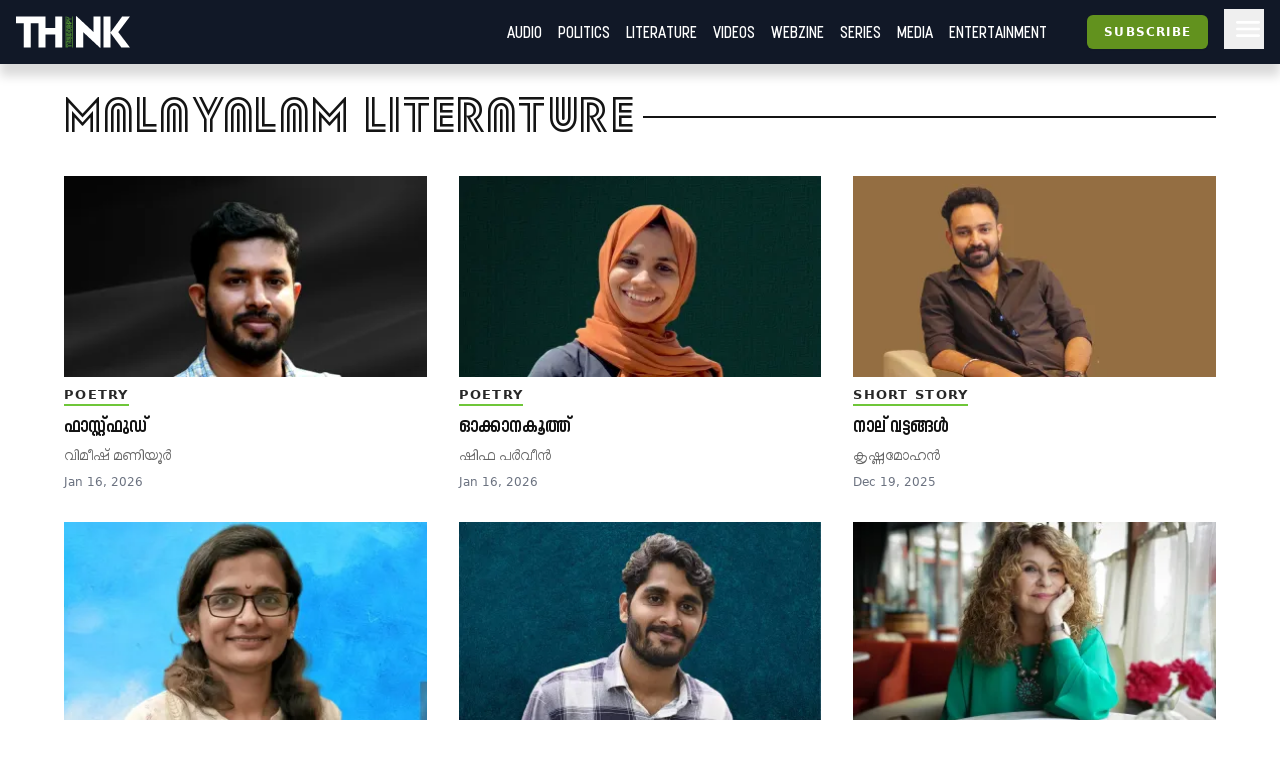

--- FILE ---
content_type: text/html; charset=utf-8
request_url: https://truecopythink.media/tag/malayalam-literature
body_size: 17371
content:
<!DOCTYPE html><html lang="en-us" q:render="ssr" q:route="tag/[slug]" q:container="paused" q:version="1.2.19" q:base="/build/" q:locale q:manifest-hash="98aann"><!--qv q:id=0 q:key=3scc:pY_0--><!--qv q:id=1 q:key=TxCF:35_5--><!--qv q:s q:sref=1 q:key=--><head q:head><script type="text/partytown" q:head></script><script async="" src="https://www.googletagmanager.com/gtag/js?id=G-B8YT4LD61M" q:head></script><script q:key="35_0" q:head>
          window.dataLayer = window.dataLayer || [];
          function gtag(){dataLayer.push(arguments);}
            gtag('js', new Date());
            gtag('config', 'G-B8YT4LD61M');
        </script><script async="" crossOrigin="anonymous" src="https://pagead2.googlesyndication.com/pagead/js/adsbygoogle.js?client=ca-pub-7623349641866890" q:head></script><script q:key="35_1" q:head>
!function(f,b,e,v,n,t,s) {if(f.fbq)return;n=f.fbq=function(){n.callMethod? n.callMethod.apply(n,arguments):n.queue.push(arguments)}; if(!f._fbq)f._fbq=n;n.push=n;n.loaded=!0;n.version='2.0'; n.queue=[];t=b.createElement(e);t.async=!0; t.src=v;s=b.getElementsByTagName(e)[0]; s.parentNode.insertBefore(t,s)}(window, document,'script', 'https://connect.facebook.net/en_US/fbevents.js'); fbq('init', '718308922270227'); fbq('track', 'PageView'); 
</script><script async="" src="https://code.iconify.design/iconify-icon/2.0.0/iconify-icon.min.js" q:head></script><meta charSet="utf-8" q:head><link href="/images/favicon.svg" rel="icon" type="image/svg+xml" q:head><link href="/images/favicon.png" rel="icon" type="image/png" q:head><link href="/manifest.json" rel="manifest" q:head><!--qv q:id=2 q:key=zrbr:35_2--><!--qv q:key=OA_0--><title q:head>Malayalam Literature</title><link href="https://truecopythink.media/tag/malayalam-literature" rel="canonical" q:id="3" q:head><meta content="width=device-width, initial-scale=1.0" name="viewport" q:head><link href="/favicon.svg" rel="icon" type="image/svg+xml" q:head><!--/qv--><!--/qv--><link rel="preload" href="/build/q-31964aa7.woff" as="font" type="font/woff" crossorigin><link rel="preload" href="/build/q-a728bc94.woff" as="font" type="font/woff" crossorigin><link rel="preload" href="/build/q-1e682fcd.woff" as="font" type="font/woff" crossorigin><link rel="preload" href="/build/q-04278e58.woff" as="font" type="font/woff" crossorigin><link rel="preload" href="/build/q-5b242b99.woff" as="font" type="font/woff" crossorigin><link rel="preload" href="/build/q-fb99444f.woff2" as="font" type="font/woff2" crossorigin><link rel="preload" href="/build/q-9edd0ea9.woff2" as="font" type="font/woff2" crossorigin><link rel="preload" href="/build/q-c734ec19.woff2" as="font" type="font/woff2" crossorigin><link rel="preload" href="/build/q-6087c642.woff2" as="font" type="font/woff2" crossorigin><link rel="preload" href="/build/q-0de8dadf.woff2" as="font" type="font/woff2" crossorigin><link rel="stylesheet" href="/build/q-a7fdf5cb.css"><style q:style="lcydw1-0" hidden>:root{view-transition-name:none}</style></head><body lang="en"><!--qv q:id=4 q:key=e0ss:35_3--><!--qv q:key=zl_1--><!--qv q:id=5 q:key=VkLN:zl_0--><!--qv q:key=XF_5--><main class="bg-bg min-h-screen" on-document:visibilitychange="q-22585d3a.js#s_v08XKUA29ks[0]" on:qvisible="q-22585d3a.js#_hW[1]
q-22585d3a.js#_hW[2]
q-22585d3a.js#_hW[3]" q:id="6"><!--qv q:id=7 q:key=ceU0:XF_0--><!--qv q:key=SN_11--><div class="absolute w-[0px] top-0 left-0 bg-red-100 z-[100] flex-col" on:qvisible="q-4b406d55.js#_hW[0]" q:id="8"><div class="listener mt-8 bg-green-600" q:id="9"></div><div class="h-screen bg-blue-100 mb-20"></div><div class="listener mt-8 bg-green-600" q:id="a"></div></div><div class="bg-gray-900 header_shadow_wrapper header_wrapper fixed z-50 w-full top-0 left-0  minified"><header class="main_header"><div class="relative flex"><div class="logo_wrapper logo_shadow_wrapper"><a href="/" class="md:px-0"><img height="182" src="/images/logo.svg" width="648"></a></div></div><div class="logo_caption hidden lg:block pl-4"><p class="text-white font-serif font-bold leading-[1] text-xl">Readers <br>are <br>Thinkers</p></div><div class="ml-auto flex-1"></div><!--qv q:key=SN_4--><!--/qv--><div class="hamburger md:order-3"><button aria-label="Hamburger Menu" data-test-id="hamburger-menu" class="text-white px-2 h-10 lg:pr-0" on:click="q-4b406d55.js#s_0RsivAjFhQ4[0]" q:id="b"><svg preserveAspectRatio="xMidYMid meet" viewBox="0 0 24 24" xmlns="http://www.w3.org/2000/svg" class="h-8 w-8"><path d="M4 18q-.425 0-.712-.288Q3 17.425 3 17t.288-.712Q3.575 16 4 16h16q.425 0 .712.288q.288.287.288.712t-.288.712Q20.425 18 20 18Zm0-5q-.425 0-.712-.288Q3 12.425 3 12t.288-.713Q3.575 11 4 11h16q.425 0 .712.287q.288.288.288.713t-.288.712Q20.425 13 20 13Zm0-5q-.425 0-.712-.287Q3 7.425 3 7t.288-.713Q3.575 6 4 6h16q.425 0 .712.287Q21 6.575 21 7t-.288.713Q20.425 8 20 8Z" fill="currentColor"></path></svg></button></div><nav class="absolute text-white right-0 top-12 z-20 bg-gray-900 px-8  md:relative  md:top-0 md:ml-auto hidden md:block"><ul class="md:flex flex flex-col md:flex-row md:items-center is__sans text-2xl uppercase"><!--qv q:key=SN_5--><li class="mb-1 md:mb-0 border-b border-b-gray-300 last:border-b-0 md:border-b-0" q:key="ba_0"><a href="/app-podcasts" class="px-0 md:px-2 py-1 block">Audio</a></li><li class="mb-1 md:mb-0 border-b border-b-gray-300 last:border-b-0 md:border-b-0" q:key="ba_1"><a href="/politics" class="px-0 md:px-2 py-1 block">Politics</a></li><li class="mb-1 md:mb-0 border-b border-b-gray-300 last:border-b-0 md:border-b-0" q:key="ba_2"><a href="/literature" class="px-0 md:px-2 py-1 block">Literature</a></li><li class="mb-1 md:mb-0 border-b border-b-gray-300 last:border-b-0 md:border-b-0" q:key="ba_3"><a href="/videos" class="px-0 md:px-2 py-1 block">Videos</a></li><li class="mb-1 md:mb-0 border-b border-b-gray-300 last:border-b-0 md:border-b-0" q:key="ba_4"><a href="/magazine-archives" class="px-0 md:px-2 py-1 block">Webzine</a></li><li class="mb-1 md:mb-0 border-b border-b-gray-300 last:border-b-0 md:border-b-0" q:key="ba_5"><a href="/series" class="px-0 md:px-2 py-1 block">Series</a></li><li class="mb-1 md:mb-0 border-b border-b-gray-300 last:border-b-0 md:border-b-0" q:key="ba_6"><a href="/media" class="px-0 md:px-2 py-1 block">Media</a></li><li class="mb-1 md:mb-0 border-b border-b-gray-300 last:border-b-0 md:border-b-0" q:key="ba_7"><a href="/entertainment" class="px-0 md:px-2 py-1 block">Entertainment</a></li><!--/qv--></ul></nav></header></div><aside class="fixed right-0 top-0 h-screen w-40 z-50 bg-bg flex flex-col overflow-y-scroll md:overflow-y-hidden pb-16 hidden" q:id="c"><div class="p-4 h-max flex flex-1 flex-col"><button class="btn is-outline w-min self-end" on:click="q-2384aa6a.js#s_HXXlDFE9XgE"><svg fill="none" height="24" stroke="currentColor" stroke-linecap="round" stroke-linejoin="round" stroke-width="2" viewBox="0 0 24 24" width="24" xmlns="http://www.w3.org/2000/svg" class="icon icon-tabler icon-tabler-moon"><path d="M0 0h24v24H0z" fill="none" stroke="none"></path><path d="M12 3c.132 0 .263 0 .393 0a7.5 7.5 0 0 0 7.92 12.446a9 9 0 1 1 -8.313 -12.454z"></path></svg></button><div class="flex justify-center w-full mt-16" q:key="SN_7"><button preventdefault:click="" class="btn is-tertiary w-full" on:click="q-4b406d55.js#s_0KOfaVDCLk4[0 1]" q:id="d">Signin</button></div><ul class="mt-8 md:mt-16 flex-1"><!--qv q:key=SN_9--><li class="mb-1 md:mb-0 border-b border-b-gray-300 last:border-b-0 text-base-300 md:hidden" q:key="ha_0"><a href="/app-podcasts" class="px-0 md:px-2 py-1 block">Audio</a></li><li class="mb-1 md:mb-0 border-b border-b-gray-300 last:border-b-0 text-base-300 md:hidden" q:key="ha_1"><a href="/politics" class="px-0 md:px-2 py-1 block">Politics</a></li><li class="mb-1 md:mb-0 border-b border-b-gray-300 last:border-b-0 text-base-300 md:hidden" q:key="ha_2"><a href="/literature" class="px-0 md:px-2 py-1 block">Literature</a></li><li class="mb-1 md:mb-0 border-b border-b-gray-300 last:border-b-0 text-base-300 md:hidden" q:key="ha_3"><a href="/videos" class="px-0 md:px-2 py-1 block">Videos</a></li><li class="mb-1 md:mb-0 border-b border-b-gray-300 last:border-b-0 text-base-300 md:hidden" q:key="ha_4"><a href="/magazine-archives" class="px-0 md:px-2 py-1 block">Webzine</a></li><li class="mb-1 md:mb-0 border-b border-b-gray-300 last:border-b-0 text-base-300 md:hidden" q:key="ha_5"><a href="/series" class="px-0 md:px-2 py-1 block">Series</a></li><li class="mb-1 md:mb-0 border-b border-b-gray-300 last:border-b-0 text-base-300 md:hidden" q:key="ha_6"><a href="/media" class="px-0 md:px-2 py-1 block">Media</a></li><li class="mb-1 md:mb-0 border-b border-b-gray-300 last:border-b-0 text-base-300 md:hidden" q:key="ha_7"><a href="/entertainment" class="px-0 md:px-2 py-1 block">Entertainment</a></li><li class="mb-1 md:mb-0 border-b border-b-gray-300 last:border-b-0 text-base-300" q:key="ba_0"><a href="/education" class="px-0 md:px-2 py-1 block">Education</a></li><li class="mb-1 md:mb-0 border-b border-b-gray-300 last:border-b-0 text-base-300" q:key="ba_1"><a href="/memoir" class="px-0 md:px-2 py-1 block">Memoir</a></li><li class="mb-1 md:mb-0 border-b border-b-gray-300 last:border-b-0 text-base-300" q:key="ba_2"><a href="/travel" class="px-0 md:px-2 py-1 block">Travel</a></li><li class="mb-1 md:mb-0 border-b border-b-gray-300 last:border-b-0 text-base-300" q:key="ba_3"><a href="/economy" class="px-0 md:px-2 py-1 block">Economy</a></li><li class="mb-1 md:mb-0 border-b border-b-gray-300 last:border-b-0 text-base-300" q:key="ba_4"><a href="/science-and-technology" class="px-0 md:px-2 py-1 block">Science and Technology</a></li><li class="mb-1 md:mb-0 border-b border-b-gray-300 last:border-b-0 text-base-300" q:key="ba_5"><a href="/sports" class="px-0 md:px-2 py-1 block">Sports</a></li><li class="mb-1 md:mb-0 border-b border-b-gray-300 last:border-b-0 text-base-300" q:key="ba_6"><a href="/society" class="px-0 md:px-2 py-1 block">Society</a></li><li class="mb-1 md:mb-0 border-b border-b-gray-300 last:border-b-0 text-base-300" q:key="ba_7"><a href="/environment" class="px-0 md:px-2 py-1 block">Environment</a></li><li class="mb-1 md:mb-0 border-b border-b-gray-300 last:border-b-0 text-base-300" q:key="ba_8"><a href="/health" class="px-0 md:px-2 py-1 block">Health</a></li><li class="mb-1 md:mb-0 border-b border-b-gray-300 last:border-b-0 text-base-300" q:key="ba_9"><a href="https://ratbooks.com/" class="px-0 md:px-2 py-1 block">Malayalam Books</a></li><li class="mb-1 md:mb-0 border-b border-b-gray-300 last:border-b-0 text-base-300" q:key="ba_10"><a href="https://truecopythink.media/tag/grandma-stories/" class="px-0 md:px-2 py-1 block">Gradma Stories</a></li><!--/qv--></ul><div class="flex flex-col items-center justify-center mt-4 mb-16 space-y-2"></div></div></aside><!--/qv--><!--/qv--><section class="main_content"><!--qv q:s q:sref=5 q:key=--><!--qv q:id=e q:key=LqO5:zl_0--><!--qv q:key=wr_1--><div class="container mx-auto lg:max-w-6xl" on:qvisible="q-df0f20f7.js#_hW[0]" q:id="f"><div class="pt-8" q:key="wr_0"><h1 class="block_title text-5xl tracking-wider font-light sans__design lowercase mb-8"><span class="bg-block-background text-block-title inline-block relative z-20 pr-2"><!--t=g-->Malayalam Literature<!----></span></h1><div class="widget__list__node sm_theme_vertical_card md_theme_vertical_card lg_theme_vertical_card px-4 md:px-0"><div class="grid grid-cols-1 md:grid-cols-3 gap-8"><!--qv q:id=h q:key=7j6J:13db4f75-f39d-4664-9ea5-f1f68be1021b--><div class="flex flex-col article_card" q:key="zC_3"><a href="/poetry/fast-food-malayalam-poem-written-by-vimeesh-maniyur" class="card_wrapper" q:id="i"><!--qv q:id=j q:key=PS5t:zC_0--><figure class="relative" on:qvisible="q-ab267db3.js#_hW[0]" q:key="j1_0" q:id="k"><img alt height="722" loading="lazy" sizes="(max-width: 360px) 360px, (max-width: 768px) 768px, 100vw" width="722" data-src="https://cdn.truecopymagazine.in/image-cdn/width=800/photos/2026/01/vimeeesh-i3xl.webp" srcSet="https://cdn.truecopymagazine.in/image-cdn/width=360/photos/2026/01/vimeeesh-i3xl.webp 360w, https://cdn.truecopymagazine.in/image-cdn/width=360/photos/2026/01/vimeeesh-i3xl.webp 768w, https://cdn.truecopymagazine.in/image-cdn/width=360/photos/2026/01/vimeeesh-i3xl.webp" q:id="l"></figure><!--/qv--><div class="text"><div class="cat" q:key="zC_1"><!--t=m-->Poetry<!----></div><h4 class="title is__sans"><!--t=n-->ഫാസ്റ്റ്ഫുഡ്<!----></h4><div class="authors is__text">വിമീഷ്‌ മണിയൂർ</div><p class="date">Jan 16, 2026</p></div></a></div><!--/qv--><!--qv q:id=o q:key=7j6J:0ff94b89-0d47-48fd-b2f9-6c1683cbb76b--><div class="flex flex-col article_card" q:key="zC_3"><a href="/poetry/okkaanakoothu-malayalam-poem-written-by-shifa-parveen" class="card_wrapper" q:id="p"><!--qv q:id=q q:key=PS5t:zC_0--><figure class="relative" on:qvisible="q-ab267db3.js#_hW[0]" q:key="j1_0" q:id="r"><img alt height="722" loading="lazy" sizes="(max-width: 360px) 360px, (max-width: 768px) 768px, 100vw" width="722" data-src="https://cdn.truecopymagazine.in/image-cdn/width=800/photos/2026/01/shifa-3f23.webp" srcSet="https://cdn.truecopymagazine.in/image-cdn/width=360/photos/2026/01/shifa-3f23.webp 360w, https://cdn.truecopymagazine.in/image-cdn/width=360/photos/2026/01/shifa-3f23.webp 768w, https://cdn.truecopymagazine.in/image-cdn/width=360/photos/2026/01/shifa-3f23.webp" q:id="s"></figure><!--/qv--><div class="text"><div class="cat" q:key="zC_1"><!--t=t-->Poetry<!----></div><h4 class="title is__sans"><!--t=u-->ഓക്കാനകൂത്ത്<!----></h4><div class="authors is__text">ഷിഫ പർവീൻ </div><p class="date">Jan 16, 2026</p></div></a></div><!--/qv--><!--qv q:id=v q:key=7j6J:41073a9f-a2fd-4cd3-b4a4-c234c06721e6--><div class="flex flex-col article_card" q:key="zC_3"><a href="/short-story/naalu-vattangal-a-malayalam-short-story-written-by-krishnamohan" class="card_wrapper" q:id="w"><!--qv q:id=x q:key=PS5t:zC_0--><figure class="relative" on:qvisible="q-ab267db3.js#_hW[0]" q:key="j1_0" q:id="y"><img alt height="722" loading="lazy" sizes="(max-width: 360px) 360px, (max-width: 768px) 768px, 100vw" width="722" data-src="https://cdn.truecopymagazine.in/image-cdn/width=800/photos/2025/12/krishna-wqi4.webp" srcSet="https://cdn.truecopymagazine.in/image-cdn/width=360/photos/2025/12/krishna-wqi4.webp 360w, https://cdn.truecopymagazine.in/image-cdn/width=360/photos/2025/12/krishna-wqi4.webp 768w, https://cdn.truecopymagazine.in/image-cdn/width=360/photos/2025/12/krishna-wqi4.webp" q:id="z"></figure><!--/qv--><div class="text"><div class="cat" q:key="zC_1"><!--t=10-->Short Story<!----></div><h4 class="title is__sans"><!--t=11-->നാല് വട്ടങ്ങൾ<!----></h4><div class="authors is__text">കൃഷ്ണമോഹൻ</div><p class="date">Dec 19, 2025</p></div></a></div><!--/qv--><!--qv q:id=12 q:key=7j6J:30752f53-6a83-48c4-af50-8baef7432311--><div class="flex flex-col article_card" q:key="zC_3"><a href="/poetry/yeshukochinulla-aaram-kathu-a-malayalam-poem-by-manju-unnikrishnan" class="card_wrapper" q:id="13"><!--qv q:id=14 q:key=PS5t:zC_0--><figure class="relative" on:qvisible="q-ab267db3.js#_hW[0]" q:key="j1_0" q:id="15"><img alt height="722" loading="lazy" sizes="(max-width: 360px) 360px, (max-width: 768px) 768px, 100vw" width="722" data-src="https://cdn.truecopymagazine.in/image-cdn/width=800/photos/2025/07/manju-74ys.webp" srcSet="https://cdn.truecopymagazine.in/image-cdn/width=360/photos/2025/07/manju-74ys.webp 360w, https://cdn.truecopymagazine.in/image-cdn/width=360/photos/2025/07/manju-74ys.webp 768w, https://cdn.truecopymagazine.in/image-cdn/width=360/photos/2025/07/manju-74ys.webp" q:id="16"></figure><!--/qv--><div class="text"><div class="cat" q:key="zC_1"><!--t=17-->Poetry<!----></div><h4 class="title is__sans"><!--t=18-->യേശുക്കൊച്ചിനുള്ള ആറാം കത്ത്<!----></h4><div class="authors is__text">മഞ്ജു ഉണ്ണിക്കൃഷ്ണൻ</div><p class="date">Dec 19, 2025</p></div></a></div><!--/qv--><!--qv q:id=19 q:key=7j6J:06c110eb-70fe-453c-a774-70d15845b7e4--><div class="flex flex-col article_card" q:key="zC_3"><a href="/poetry/koonu-malayalam-poem-by-kt-anas-moideen" class="card_wrapper" q:id="1a"><!--qv q:id=1b q:key=PS5t:zC_0--><figure class="relative" on:qvisible="q-ab267db3.js#_hW[0]" q:key="j1_0" q:id="1c"><img alt height="722" loading="lazy" sizes="(max-width: 360px) 360px, (max-width: 768px) 768px, 100vw" width="722" data-src="https://cdn.truecopymagazine.in/image-cdn/width=800/photos/2025/12/anas-j32p.webp" srcSet="https://cdn.truecopymagazine.in/image-cdn/width=360/photos/2025/12/anas-j32p.webp 360w, https://cdn.truecopymagazine.in/image-cdn/width=360/photos/2025/12/anas-j32p.webp 768w, https://cdn.truecopymagazine.in/image-cdn/width=360/photos/2025/12/anas-j32p.webp" q:id="1d"></figure><!--/qv--><div class="text"><div class="cat" q:key="zC_1"><!--t=1e-->Poetry<!----></div><h4 class="title is__sans"><!--t=1f-->കൂന്<!----></h4><div class="authors is__text">കെ.ടി. അനസ്​​ മൊയ്​തീൻ</div><p class="date">Dec 19, 2025</p></div></a></div><!--/qv--><!--qv q:id=1g q:key=7j6J:781a5824-5573-4988-898d-135b9f1a99be--><div class="flex flex-col article_card" q:key="zC_3"><a href="/poetry/gioconda-bellis-menopause-poem-translation-by-ajith-m-pachanadan" class="card_wrapper" q:id="1h"><!--qv q:id=1i q:key=PS5t:zC_0--><figure class="relative" on:qvisible="q-ab267db3.js#_hW[0]" q:key="j1_0" q:id="1j"><img alt height="722" loading="lazy" sizes="(max-width: 360px) 360px, (max-width: 768px) 768px, 100vw" width="722" data-src="https://cdn.truecopymagazine.in/image-cdn/width=800/photos/2025/12/belli-uzmd.webp" srcSet="https://cdn.truecopymagazine.in/image-cdn/width=360/photos/2025/12/belli-uzmd.webp 360w, https://cdn.truecopymagazine.in/image-cdn/width=360/photos/2025/12/belli-uzmd.webp 768w, https://cdn.truecopymagazine.in/image-cdn/width=360/photos/2025/12/belli-uzmd.webp" q:id="1k"></figure><!--/qv--><div class="text"><div class="cat" q:key="zC_1"><!--t=1l-->Poetry<!----></div><h4 class="title is__sans"><!--t=1m-->ആർത്തവ വിരമിത<!----></h4><div class="authors is__text">ജിയോകോണ്ട ബെല്ലി, അജിത് എം. പച്ചനാടൻ</div><p class="date">Dec 12, 2025</p></div></a></div><!--/qv--><!--qv q:id=1n q:key=7j6J:2d153367-54d7-435e-8bb3-d2cc065565f9--><div class="flex flex-col article_card" q:key="zC_3"><a href="/literature/maihar-story-series-part-12-written-by-nadeem-noushad" class="card_wrapper" q:id="1o"><!--qv q:id=1p q:key=PS5t:zC_0--><figure class="relative" on:qvisible="q-ab267db3.js#_hW[0]" q:key="j1_0" q:id="1q"><img alt height="552" loading="lazy" sizes="(max-width: 360px) 360px, (max-width: 768px) 768px, 100vw" width="552" data-src="https://cdn.truecopymagazine.in/image-cdn/width=800/photos/2025/11/maihar-qh9g.webp" srcSet="https://cdn.truecopymagazine.in/image-cdn/width=360/photos/2025/11/maihar-qh9g.webp 360w, https://cdn.truecopymagazine.in/image-cdn/width=360/photos/2025/11/maihar-qh9g.webp 768w, https://cdn.truecopymagazine.in/image-cdn/width=360/photos/2025/11/maihar-qh9g.webp" q:id="1r"></figure><!--/qv--><div class="text"><div class="cat" q:key="zC_1"><!--t=1s-->Literature<!----></div><h4 class="title is__sans"><!--t=1t-->മൈഹർ<!----></h4><div class="authors is__text">നദീം നൗഷാദ് </div><p class="date">Nov 28, 2025</p></div></a></div><!--/qv--><!--qv q:id=1u q:key=7j6J:04a2b666-a46e-4a94-b63f-4282046b217b--><div class="flex flex-col article_card" q:key="zC_3"><a href="/short-story/moniya-lalla-malayalam-short-story-by-vimeesh-maniyur" class="card_wrapper" q:id="1v"><!--qv q:id=1w q:key=PS5t:zC_0--><figure class="relative" on:qvisible="q-ab267db3.js#_hW[0]" q:key="j1_0" q:id="1x"><img alt height="722" loading="lazy" sizes="(max-width: 360px) 360px, (max-width: 768px) 768px, 100vw" width="722" data-src="https://cdn.truecopymagazine.in/image-cdn/width=800/photos/2025/11/vimeesh-maniyur-pw8j.webp" srcSet="https://cdn.truecopymagazine.in/image-cdn/width=360/photos/2025/11/vimeesh-maniyur-pw8j.webp 360w, https://cdn.truecopymagazine.in/image-cdn/width=360/photos/2025/11/vimeesh-maniyur-pw8j.webp 768w, https://cdn.truecopymagazine.in/image-cdn/width=360/photos/2025/11/vimeesh-maniyur-pw8j.webp" q:id="1y"></figure><!--/qv--><div class="text"><div class="cat" q:key="zC_1"><!--t=1z-->Short Story<!----></div><h4 class="title is__sans"><!--t=20-->മോനിയ ലല്ല<!----></h4><div class="authors is__text">വിമീഷ്‌ മണിയൂർ</div><p class="date">Nov 28, 2025</p></div></a></div><!--/qv--><!--qv q:id=21 q:key=7j6J:2b98b47a-3838-4904-bf3c-3196177301f1--><div class="flex flex-col article_card" q:key="zC_3"><a href="/short-story/rwanda-malayalam-short-story-by-dr-vk-abdul-azeez" class="card_wrapper" q:id="22"><!--qv q:id=23 q:key=PS5t:zC_0--><figure class="relative" on:qvisible="q-ab267db3.js#_hW[0]" q:key="j1_0" q:id="24"><img alt height="722" loading="lazy" sizes="(max-width: 360px) 360px, (max-width: 768px) 768px, 100vw" width="722" data-src="https://cdn.truecopymagazine.in/image-cdn/width=800/photos/2025/11/c85ed187-68ee-47c9-aebf-06dc9b59654c-341l.webp" srcSet="https://cdn.truecopymagazine.in/image-cdn/width=360/photos/2025/11/c85ed187-68ee-47c9-aebf-06dc9b59654c-341l.webp 360w, https://cdn.truecopymagazine.in/image-cdn/width=360/photos/2025/11/c85ed187-68ee-47c9-aebf-06dc9b59654c-341l.webp 768w, https://cdn.truecopymagazine.in/image-cdn/width=360/photos/2025/11/c85ed187-68ee-47c9-aebf-06dc9b59654c-341l.webp" q:id="25"></figure><!--/qv--><div class="text"><div class="cat" q:key="zC_1"><!--t=26-->Short Story<!----></div><h4 class="title is__sans"><!--t=27-->റുവാണ്ട<!----></h4><div class="authors is__text">ഡോ. വി.കെ. അബ്​ദുൽ അസീസ്​</div><p class="date">Nov 28, 2025</p></div></a></div><!--/qv--><!--qv q:id=28 q:key=7j6J:70bdf785-51af-4caf-843c-aa1925032ab7--><div class="flex flex-col article_card" q:key="zC_3"><a href="/poetry/randu-pennungal-onnaavunnath-malayalam-poem-by-meghna-k" class="card_wrapper" q:id="29"><!--qv q:id=2a q:key=PS5t:zC_0--><figure class="relative" on:qvisible="q-ab267db3.js#_hW[0]" q:key="j1_0" q:id="2b"><img alt height="722" loading="lazy" sizes="(max-width: 360px) 360px, (max-width: 768px) 768px, 100vw" width="722" data-src="https://cdn.truecopymagazine.in/image-cdn/width=800/photos/2025/11/meghna-ravi-r55x.webp" srcSet="https://cdn.truecopymagazine.in/image-cdn/width=360/photos/2025/11/meghna-ravi-r55x.webp 360w, https://cdn.truecopymagazine.in/image-cdn/width=360/photos/2025/11/meghna-ravi-r55x.webp 768w, https://cdn.truecopymagazine.in/image-cdn/width=360/photos/2025/11/meghna-ravi-r55x.webp" q:id="2c"></figure><!--/qv--><div class="text"><div class="cat" q:key="zC_1"><!--t=2d-->Poetry<!----></div><h4 class="title is__sans"><!--t=2e-->രണ്ടു പെണ്ണുങ്ങൾ ഒന്നാവുന്നത്<!----></h4><div class="authors is__text"> മേഘ്ന കെ. </div><p class="date">Nov 28, 2025</p></div></a></div><!--/qv--><!--qv q:id=2f q:key=7j6J:8a33ab34-45bf-4a0c-af20-8409ca2fea3b--><div class="flex flex-col article_card" q:key="zC_3"><a href="/poetry/uyirppu-malayalam-poem-written-by-aswini-k" class="card_wrapper" q:id="2g"><!--qv q:id=2h q:key=PS5t:zC_0--><figure class="relative" on:qvisible="q-ab267db3.js#_hW[0]" q:key="j1_0" q:id="2i"><img alt height="722" loading="lazy" sizes="(max-width: 360px) 360px, (max-width: 768px) 768px, 100vw" width="722" data-src="https://cdn.truecopymagazine.in/image-cdn/width=800/photos/2025/11/aswini-cover-i06j.webp" srcSet="https://cdn.truecopymagazine.in/image-cdn/width=360/photos/2025/11/aswini-cover-i06j.webp 360w, https://cdn.truecopymagazine.in/image-cdn/width=360/photos/2025/11/aswini-cover-i06j.webp 768w, https://cdn.truecopymagazine.in/image-cdn/width=360/photos/2025/11/aswini-cover-i06j.webp" q:id="2j"></figure><!--/qv--><div class="text"><div class="cat" q:key="zC_1"><!--t=2k-->Poetry<!----></div><h4 class="title is__sans"><!--t=2l-->ഉയിർപ്പ്<!----></h4><div class="authors is__text">അശ്വിനി കെ.</div><p class="date">Nov 28, 2025</p></div></a></div><!--/qv--><!--qv q:id=2m q:key=7j6J:b3bc397c-0ef3-4b49-b094-06c67f363b73--><div class="flex flex-col article_card" q:key="zC_3"><a href="/books/a-preface-to-bindu-sajivs-poetry-collection-ira-paditham-written-by-pn-gopikrishnan" class="card_wrapper" q:id="2n"><!--qv q:id=2o q:key=PS5t:zC_0--><figure class="relative" on:qvisible="q-ab267db3.js#_hW[0]" q:key="j1_0" q:id="2p"><img alt height="722" loading="lazy" sizes="(max-width: 360px) 360px, (max-width: 768px) 768px, 100vw" width="722" data-src="https://cdn.truecopymagazine.in/image-cdn/width=800/photos/2025/11/cvr-70z6.webp" srcSet="https://cdn.truecopymagazine.in/image-cdn/width=360/photos/2025/11/cvr-70z6.webp 360w, https://cdn.truecopymagazine.in/image-cdn/width=360/photos/2025/11/cvr-70z6.webp 768w, https://cdn.truecopymagazine.in/image-cdn/width=360/photos/2025/11/cvr-70z6.webp" q:id="2q"></figure><!--/qv--><div class="text"><div class="cat" q:key="zC_1"><!--t=2r-->Books<!----></div><h4 class="title is__sans"><!--t=2s-->സമയത്തോടൊപ്പം നടക്കുന്ന കവി, കവിത<!----></h4><div class="authors is__text">പി.എൻ. ഗോപീകൃഷ്ണൻ</div><p class="date">Nov 27, 2025</p></div></a></div><!--/qv--><!--qv q:id=2t q:key=7j6J:868fc98c-c814-4626-9dc0-810454a0d633--><div class="flex flex-col article_card" q:key="zC_3"><a href="/poetry/jeevichirunnu-malayalam-poem-by-d-yesudas" class="card_wrapper" q:id="2u"><!--qv q:id=2v q:key=PS5t:zC_0--><figure class="relative" on:qvisible="q-ab267db3.js#_hW[0]" q:key="j1_0" q:id="2w"><img alt height="722" loading="lazy" sizes="(max-width: 360px) 360px, (max-width: 768px) 768px, 100vw" width="722" data-src="https://cdn.truecopymagazine.in/image-cdn/width=800/photos/2025/11/yesudas-vkzs.webp" srcSet="https://cdn.truecopymagazine.in/image-cdn/width=360/photos/2025/11/yesudas-vkzs.webp 360w, https://cdn.truecopymagazine.in/image-cdn/width=360/photos/2025/11/yesudas-vkzs.webp 768w, https://cdn.truecopymagazine.in/image-cdn/width=360/photos/2025/11/yesudas-vkzs.webp" q:id="2x"></figure><!--/qv--><div class="text"><div class="cat" q:key="zC_1"><!--t=2y-->Poetry<!----></div><h4 class="title is__sans"><!--t=2z-->ജീവിച്ചിരുന്നു<!----></h4><div class="authors is__text">ഡി. യേശുദാസ്</div><p class="date">Nov 21, 2025</p></div></a></div><!--/qv--><!--qv q:id=30 q:key=7j6J:f84ed62c-152f-4a2d-9ee2-e088eba2f837--><div class="flex flex-col article_card" q:key="zC_3"><a href="/literature/maihar-story-series-part-11-written-by-nadeem-noushad" class="card_wrapper" q:id="31"><!--qv q:id=32 q:key=PS5t:zC_0--><figure class="relative" on:qvisible="q-ab267db3.js#_hW[0]" q:key="j1_0" q:id="33"><img alt height="760" loading="lazy" sizes="(max-width: 360px) 360px, (max-width: 768px) 768px, 100vw" width="760" data-src="https://cdn.truecopymagazine.in/image-cdn/width=800/photos/2025/11/annapoorna-hkok.webp" srcSet="https://cdn.truecopymagazine.in/image-cdn/width=360/photos/2025/11/annapoorna-hkok.webp 360w, https://cdn.truecopymagazine.in/image-cdn/width=360/photos/2025/11/annapoorna-hkok.webp 768w, https://cdn.truecopymagazine.in/image-cdn/width=360/photos/2025/11/annapoorna-hkok.webp" q:id="34"></figure><!--/qv--><div class="text"><div class="cat" q:key="zC_1"><!--t=35-->Literature<!----></div><h4 class="title is__sans"><!--t=36-->മൈഹർ<!----></h4><div class="authors is__text">നദീം നൗഷാദ് </div><p class="date">Nov 21, 2025</p></div></a></div><!--/qv--><!--qv q:id=37 q:key=7j6J:1abf5526-dc81-43b5-b7e3-f948ad800d3e--><div class="flex flex-col article_card" q:key="zC_3"><a href="/short-story/rest-in-peace-malayalam-short-story-written-by-renju-mv" class="card_wrapper" q:id="38"><!--qv q:id=39 q:key=PS5t:zC_0--><figure class="relative" on:qvisible="q-ab267db3.js#_hW[0]" q:key="j1_0" q:id="3a"><img alt height="722" loading="lazy" sizes="(max-width: 360px) 360px, (max-width: 768px) 768px, 100vw" width="722" data-src="https://cdn.truecopymagazine.in/image-cdn/width=800/photos/2025/11/renju-ul1t.webp" srcSet="https://cdn.truecopymagazine.in/image-cdn/width=360/photos/2025/11/renju-ul1t.webp 360w, https://cdn.truecopymagazine.in/image-cdn/width=360/photos/2025/11/renju-ul1t.webp 768w, https://cdn.truecopymagazine.in/image-cdn/width=360/photos/2025/11/renju-ul1t.webp" q:id="3b"></figure><!--/qv--><div class="text"><div class="cat" q:key="zC_1"><!--t=3c-->Short Story<!----></div><h4 class="title is__sans"><!--t=3d-->റെസ്റ്റ് ഇൻ പീസ്<!----></h4><div class="authors is__text">രഞ്ജു. എം.വി.</div><p class="date">Nov 14, 2025</p></div></a></div><!--/qv--><!--qv q:id=3e q:key=7j6J:b9764709-274f-4450-83c5-01bfbe4d1fbc--><div class="flex flex-col article_card" q:key="zC_3"><a href="/poetry/chila-vaikunnerangalil-malayalam-poem-written-by-karunakaran" class="card_wrapper" q:id="3f"><!--qv q:id=3g q:key=PS5t:zC_0--><figure class="relative" on:qvisible="q-ab267db3.js#_hW[0]" q:key="j1_0" q:id="3h"><img alt height="722" loading="lazy" sizes="(max-width: 360px) 360px, (max-width: 768px) 768px, 100vw" width="722" data-src="https://cdn.truecopymagazine.in/image-cdn/width=800/photos/2025/11/karunakaran-a5g4.webp" srcSet="https://cdn.truecopymagazine.in/image-cdn/width=360/photos/2025/11/karunakaran-a5g4.webp 360w, https://cdn.truecopymagazine.in/image-cdn/width=360/photos/2025/11/karunakaran-a5g4.webp 768w, https://cdn.truecopymagazine.in/image-cdn/width=360/photos/2025/11/karunakaran-a5g4.webp" q:id="3i"></figure><!--/qv--><div class="text"><div class="cat" q:key="zC_1"><!--t=3j-->Poetry<!----></div><h4 class="title is__sans"><!--t=3k-->ചില വൈകുന്നേരങ്ങളിൽ<!----></h4><div class="authors is__text">കരുണാകരൻ</div><p class="date">Nov 14, 2025</p></div></a></div><!--/qv--><!--qv q:id=3l q:key=7j6J:3748b6a3-7d75-426f-87ff-1c26afa0be31--><div class="flex flex-col article_card" q:key="zC_3"><a href="/literature/maihar-story-series-part-9-written-by-nadeem-noushad" class="card_wrapper" q:id="3m"><!--qv q:id=3n q:key=PS5t:zC_0--><figure class="relative" on:qvisible="q-ab267db3.js#_hW[0]" q:key="j1_0" q:id="3o"><img alt height="730" loading="lazy" sizes="(max-width: 360px) 360px, (max-width: 768px) 768px, 100vw" width="730" data-src="https://cdn.truecopymagazine.in/image-cdn/width=800/photos/2025/11/anna-yt6w.webp" srcSet="https://cdn.truecopymagazine.in/image-cdn/width=360/photos/2025/11/anna-yt6w.webp 360w, https://cdn.truecopymagazine.in/image-cdn/width=360/photos/2025/11/anna-yt6w.webp 768w, https://cdn.truecopymagazine.in/image-cdn/width=360/photos/2025/11/anna-yt6w.webp" q:id="3p"></figure><!--/qv--><div class="text"><div class="cat" q:key="zC_1"><!--t=3q-->Literature<!----></div><h4 class="title is__sans"><!--t=3r-->മൈഹർ<!----></h4><div class="authors is__text">നദീം നൗഷാദ് </div><p class="date">Nov 07, 2025</p></div></a></div><!--/qv--><!--qv q:id=3s q:key=7j6J:f71d79aa-e9c9-454e-8b2e-c95f41559e36--><div class="flex flex-col article_card" q:key="zC_3"><a href="/short-story/nanpakal-nerathu-mayakkavum-avalum-short-story-by-dr-nikhila-chandran" class="card_wrapper" q:id="3t"><!--qv q:id=3u q:key=PS5t:zC_0--><figure class="relative" on:qvisible="q-ab267db3.js#_hW[0]" q:key="j1_0" q:id="3v"><img alt height="722" loading="lazy" sizes="(max-width: 360px) 360px, (max-width: 768px) 768px, 100vw" width="722" data-src="https://cdn.truecopymagazine.in/image-cdn/width=800/photos/2025/11/nikhila-ysvx.webp" srcSet="https://cdn.truecopymagazine.in/image-cdn/width=360/photos/2025/11/nikhila-ysvx.webp 360w, https://cdn.truecopymagazine.in/image-cdn/width=360/photos/2025/11/nikhila-ysvx.webp 768w, https://cdn.truecopymagazine.in/image-cdn/width=360/photos/2025/11/nikhila-ysvx.webp" q:id="3w"></figure><!--/qv--><div class="text"><div class="cat" q:key="zC_1"><!--t=3x-->Short Story<!----></div><h4 class="title is__sans"><!--t=3y-->നൻപകൽ നേരത്ത് മയക്കവും പിന്നെ അവളും<!----></h4><div class="authors is__text">ഡോ. നിഖിലാ ചന്ദ്രൻ</div><p class="date">Nov 07, 2025</p></div></a></div><!--/qv--><!--qv q:id=3z q:key=7j6J:a4ae1ef4-227a-41c9-9a9a-fc07aa0482b4--><div class="flex flex-col article_card" q:key="zC_3"><a href="/literature/maihar-story-series-part-8-written-by-nadeem-noushad" class="card_wrapper" q:id="40"><!--qv q:id=41 q:key=PS5t:zC_0--><figure class="relative" on:qvisible="q-ab267db3.js#_hW[0]" q:key="j1_0" q:id="42"><img alt height="722" loading="lazy" sizes="(max-width: 360px) 360px, (max-width: 768px) 768px, 100vw" width="722" data-src="https://cdn.truecopymagazine.in/image-cdn/width=800/photos/2025/09/ustad-alhavudeen-khan-8ovi.webp" srcSet="https://cdn.truecopymagazine.in/image-cdn/width=360/photos/2025/09/ustad-alhavudeen-khan-8ovi.webp 360w, https://cdn.truecopymagazine.in/image-cdn/width=360/photos/2025/09/ustad-alhavudeen-khan-8ovi.webp 768w, https://cdn.truecopymagazine.in/image-cdn/width=360/photos/2025/09/ustad-alhavudeen-khan-8ovi.webp" q:id="43"></figure><!--/qv--><div class="text"><div class="cat" q:key="zC_1"><!--t=44-->Literature<!----></div><h4 class="title is__sans"><!--t=45-->മൈഹർ<!----></h4><div class="authors is__text">നദീം നൗഷാദ് </div><p class="date">Oct 31, 2025</p></div></a></div><!--/qv--><!--qv q:id=46 q:key=7j6J:71044c7a-7977-4aa0-a290-3e9da9b71b01--><div class="flex flex-col article_card" q:key="zC_3"><a href="/short-story/vetta-malayalam-short-story-written-by-leonald-daisy-mathew" class="card_wrapper" q:id="47"><!--qv q:id=48 q:key=PS5t:zC_0--><figure class="relative" on:qvisible="q-ab267db3.js#_hW[0]" q:key="j1_0" q:id="49"><img alt height="722" loading="lazy" sizes="(max-width: 360px) 360px, (max-width: 768px) 768px, 100vw" width="722" data-src="https://cdn.truecopymagazine.in/image-cdn/width=800/photos/2025/10/leo-grcw.webp" srcSet="https://cdn.truecopymagazine.in/image-cdn/width=360/photos/2025/10/leo-grcw.webp 360w, https://cdn.truecopymagazine.in/image-cdn/width=360/photos/2025/10/leo-grcw.webp 768w, https://cdn.truecopymagazine.in/image-cdn/width=360/photos/2025/10/leo-grcw.webp" q:id="4a"></figure><!--/qv--><div class="text"><div class="cat" q:key="zC_1"><!--t=4b-->Short Story<!----></div><h4 class="title is__sans"><!--t=4c-->വേട്ട<!----></h4><div class="authors is__text">ലിയോനാൾഡ് ഡെയ്സി മാത്യു</div><p class="date">Oct 31, 2025</p></div></a></div><!--/qv--><!--qv q:id=4d q:key=7j6J:43e51463-6207-4f83-bca3-2877a7ee002b--><div class="flex flex-col article_card" q:key="zC_3"><a href="/poetry/raathriyumaayulla-ente-sambhashanangal-malayalam-poem-by-sheeba-dilshad" class="card_wrapper" q:id="4e"><!--qv q:id=4f q:key=PS5t:zC_0--><figure class="relative" on:qvisible="q-ab267db3.js#_hW[0]" q:key="j1_0" q:id="4g"><img alt height="722" loading="lazy" sizes="(max-width: 360px) 360px, (max-width: 768px) 768px, 100vw" width="722" data-src="https://cdn.truecopymagazine.in/image-cdn/width=800/photos/2025/10/sheeba-6am7.webp" srcSet="https://cdn.truecopymagazine.in/image-cdn/width=360/photos/2025/10/sheeba-6am7.webp 360w, https://cdn.truecopymagazine.in/image-cdn/width=360/photos/2025/10/sheeba-6am7.webp 768w, https://cdn.truecopymagazine.in/image-cdn/width=360/photos/2025/10/sheeba-6am7.webp" q:id="4h"></figure><!--/qv--><div class="text"><div class="cat" q:key="zC_1"><!--t=4i-->Poetry<!----></div><h4 class="title is__sans"><!--t=4j-->രാത്രിയുമായുള്ള എന്റെ സംഭാഷണങ്ങൾ<!----></h4><div class="authors is__text">ഷീബ ദിൽഷാദ്​</div><p class="date">Oct 31, 2025</p></div></a></div><!--/qv--><!--qv q:id=4k q:key=7j6J:931b3d8b-8ac6-40d6-b7e5-381b2875f3be--><div class="flex flex-col article_card" q:key="zC_3"><a href="/poetry/pulichaar-malayalam-poem-by-sidharth-s" class="card_wrapper" q:id="4l"><!--qv q:id=4m q:key=PS5t:zC_0--><figure class="relative" on:qvisible="q-ab267db3.js#_hW[0]" q:key="j1_0" q:id="4n"><img alt height="722" loading="lazy" sizes="(max-width: 360px) 360px, (max-width: 768px) 768px, 100vw" width="722" data-src="https://cdn.truecopymagazine.in/image-cdn/width=800/photos/2025/10/sidhu-3vft.webp" srcSet="https://cdn.truecopymagazine.in/image-cdn/width=360/photos/2025/10/sidhu-3vft.webp 360w, https://cdn.truecopymagazine.in/image-cdn/width=360/photos/2025/10/sidhu-3vft.webp 768w, https://cdn.truecopymagazine.in/image-cdn/width=360/photos/2025/10/sidhu-3vft.webp" q:id="4o"></figure><!--/qv--><div class="text"><div class="cat" q:key="zC_1"><!--t=4p-->Poetry<!----></div><h4 class="title is__sans"><!--t=4q-->പുളിച്ചാർ<!----></h4><div class="authors is__text">സിദ്ധാർഥ്​ എസ്​.</div><p class="date">Oct 31, 2025</p></div></a></div><!--/qv--><!--qv q:id=4r q:key=7j6J:9d63dcde-8f54-4157-bfb5-db0cfed40180--><div class="flex flex-col article_card" q:key="zC_3"><a href="/short-story/pranikalude-kallara-malayalam-short-story-by-amaldas-c" class="card_wrapper" q:id="4s"><!--qv q:id=4t q:key=PS5t:zC_0--><figure class="relative" on:qvisible="q-ab267db3.js#_hW[0]" q:key="j1_0" q:id="4u"><img alt height="722" loading="lazy" sizes="(max-width: 360px) 360px, (max-width: 768px) 768px, 100vw" width="722" data-src="https://cdn.truecopymagazine.in/image-cdn/width=800/photos/2025/10/amal-0ynm.webp" srcSet="https://cdn.truecopymagazine.in/image-cdn/width=360/photos/2025/10/amal-0ynm.webp 360w, https://cdn.truecopymagazine.in/image-cdn/width=360/photos/2025/10/amal-0ynm.webp 768w, https://cdn.truecopymagazine.in/image-cdn/width=360/photos/2025/10/amal-0ynm.webp" q:id="4v"></figure><!--/qv--><div class="text"><div class="cat" q:key="zC_1"><!--t=4w-->Short Story<!----></div><h4 class="title is__sans"><!--t=4x-->പ്രാണികളുടെ കല്ലറ<!----></h4><div class="authors is__text">അമൽദാസ് സി.</div><p class="date">Oct 24, 2025</p></div></a></div><!--/qv--><!--qv q:id=4y q:key=7j6J:acd7e314-d900-4072-b350-27b6e0302504--><div class="flex flex-col article_card" q:key="zC_3"><a href="/literature/maihar-story-series-part-7-written-by-nadeem-noushad" class="card_wrapper" q:id="4z"><!--qv q:id=50 q:key=PS5t:zC_0--><figure class="relative" on:qvisible="q-ab267db3.js#_hW[0]" q:key="j1_0" q:id="51"><img alt height="722" loading="lazy" sizes="(max-width: 360px) 360px, (max-width: 768px) 768px, 100vw" width="722" data-src="https://cdn.truecopymagazine.in/image-cdn/width=800/photos/2025/10/ustad-jdof.webp" srcSet="https://cdn.truecopymagazine.in/image-cdn/width=360/photos/2025/10/ustad-jdof.webp 360w, https://cdn.truecopymagazine.in/image-cdn/width=360/photos/2025/10/ustad-jdof.webp 768w, https://cdn.truecopymagazine.in/image-cdn/width=360/photos/2025/10/ustad-jdof.webp" q:id="52"></figure><!--/qv--><div class="text"><div class="cat" q:key="zC_1"><!--t=53-->Literature<!----></div><h4 class="title is__sans"><!--t=54-->മൈഹർ<!----></h4><div class="authors is__text">നദീം നൗഷാദ് </div><p class="date">Oct 24, 2025</p></div></a></div><!--/qv--></div></div></div></div><div class="bottom_listener" q:id="55"></div><!--/qv--><!--/qv--><!--/qv--></section></main><!--qv q:id=56 q:key=3HBJ:XF_4--><!--qv q:key=kj_0--><footer class="mt-4 bg-gray-900 min-h-[10rem] py-8"><div class="container mx-auto max-w-6xl md:px-8 px-4 lg:px-0"><div class="grid grid-cols-8"><figure class="w-[20rem] mb-4 col-span-8 md:col-span-3"><img alt height="630" width="1200" src="https://cdn.truecopymagazine.in/image-cdn/width=800/assets/tc-transparent-wide-logo.webp" class="max-w-full"></figure><div class="flex col-span-8 md:col-span-5 md:pt-10 pl-6 md:pl-0"><div class="links"><ul class="gap-2 grid md:grid-cols-2 uppercase"><li><a href="/pages/about-us" class="text-gray-100">About Us</a></li><li><a href="/the-team" class="text-gray-100">The team</a></li><li><a href="/pages/privacy-policy" class="text-gray-100">Privacy Policy</a></li><li><a href="/pages/grievance-redressal" class="text-gray-100">Grievance Redressal</a></li><li><a href="/pages/terms-of-use" class="text-gray-100">Terms of Use</a></li><li><a href="/pages/refund-policy" class="text-gray-100">Refund Policy</a></li><li><a href="/pages/contact-us" class="text-gray-100">Contact Us</a></li></ul></div></div></div><div class="text-gray-500 mt-4">Copyright © TRUECOPYTHINK. All rights reserved.</div></div></footer><!--/qv--><!--/qv--><!--/qv--><!--/qv--><script>(async (path, symbol) => {
  var _a2;
  if (!window._qcs && history.scrollRestoration === "manual") {
    window._qcs = true;
    const scrollState = (_a2 = history.state) == null ? void 0 : _a2._qCityScroll;
    if (scrollState)
      window.scrollTo(scrollState.x, scrollState.y);
    const currentScript = document.currentScript;
    (await import(path))[symbol](currentScript);
  }
})('/build/q-663033b0.js','s_DyVc0YBIqQU');</script><!--/qv--><!--/qv--><!--qv q:id=57 q:key=0yp8:35_4--><div class="fixed bottom-0 left-0 w-full z-[140] pb-10" on:qvisible="q-d7b94692.js#_hW[0]" q:key="gF_0" q:id="58"><div class="wrapper flex flex-col items-center justify-center"></div></div><!--/qv--><script async="" defer="" src="https://accounts.google.com/gsi/client"></script><script defer src="https://static.cloudflareinsights.com/beacon.min.js/vcd15cbe7772f49c399c6a5babf22c1241717689176015" integrity="sha512-ZpsOmlRQV6y907TI0dKBHq9Md29nnaEIPlkf84rnaERnq6zvWvPUqr2ft8M1aS28oN72PdrCzSjY4U6VaAw1EQ==" data-cf-beacon='{"version":"2024.11.0","token":"8542f3a5721d409c93b979f337461448","r":1,"server_timing":{"name":{"cfCacheStatus":true,"cfEdge":true,"cfExtPri":true,"cfL4":true,"cfOrigin":true,"cfSpeedBrain":true},"location_startswith":null}}' crossorigin="anonymous"></script>
</body><!--/qv--><!--/qv--><!--/qv--><link rel="modulepreload" href="/build/q-1758fd86.js"><link rel="modulepreload" href="/build/q-0add1c18.js"><link rel="modulepreload" href="/build/q-10dd345f.js"><script q:type="prefetch-bundles">document.dispatchEvent(new CustomEvent('qprefetch', {detail:{links: [location.pathname]}}))</script><script type="qwik/json">{"refs":{"6":"u! fd ff fj","8":"ex","15":"js","24":"kc","33":"kw","42":"lg","49":"lk","51":"m0","58":"m2","b":"6","d":"u! 6","f":"j9","k":"jg","r":"jk","y":"jo","1c":"jw","1j":"k0","1q":"k4","1x":"k8","2b":"kg","2i":"kk","2p":"ko","2w":"ks","3a":"l0","3h":"l4","3o":"l8","3v":"lc","4g":"lo","4n":"ls","4u":"lw"},"ctx":{"0":{"c":"app-toast=n!"},"1":{"h":" f2!","w":"f7","c":"qc-c=d! qc-ic=o qc-h=j! qc-l=p! qc-n=f8 qc-s=5! qc-a=l qc-ir=k"},"2":{"h":"m4","s":"j! p!"},"3":{"h":" 2c"},"4":{"h":"f0","s":"o"},"5":{"h":"2b","w":"fd ff fn fl fj","s":"u! 0! p! q ep 2e 2e c! 2e 2 fd ff t r s! 2e fh 2e fj","c":"settings=u! audio-player=0! spotify=c!"},"7":{"h":"es er!","w":"36 46 ez 2g ex","s":"6 p! et 7 1 u! 8 eu ev 9 a 3 4 b 2e 2e ex"},"9":{"h":" 2c"},"12":{"h":"mb 14!"},"13":{"h":" 2c"},"14":{"h":"mc 15!","w":"js","s":"js"},"16":{"h":" 2c"},"19":{"h":"mb 16!"},"21":{"h":"mb 1e!"},"22":{"h":" 2c"},"23":{"h":"mc 1f!","w":"kc","s":"kc"},"25":{"h":" 2c"},"28":{"h":"mb 1g!"},"29":{"h":" 2c"},"30":{"h":"mb 1o!"},"31":{"h":" 2c"},"32":{"h":"mc 1p!","w":"kw","s":"kw"},"34":{"h":" 2c"},"37":{"h":"mb 1q!"},"38":{"h":" 2c"},"39":{"h":"mc 1r!","w":"l0","s":"l0"},"40":{"h":" 2c"},"41":{"h":"mc 1z!","w":"lg","s":"lg"},"43":{"h":" 2c"},"46":{"h":"mb 20!"},"47":{"h":" 2c"},"48":{"h":"mc 21!","w":"lk","s":"lk"},"50":{"h":"mc 29!","w":"m0","s":"m0"},"52":{"h":" 2c"},"55":{"h":" 2c"},"57":{"h":"m5","w":"m2","s":"n! m2"},"a":{"h":" 2c"},"c":{"h":" 2c"},"":{"h":" 2c"},"e":{"h":"m3","w":"j7 j9","s":"ek v j5 x w 2e j9"},"h":{"h":"mb y!"},"i":{"h":" 2c"},"j":{"h":"mc z!","w":"jg","s":"jg"},"l":{"h":" 2c"},"o":{"h":"mb 10!"},"p":{"h":" 2c"},"q":{"h":"mc 11!","w":"jk","s":"jk"},"s":{"h":" 2c"},"v":{"h":"mb 12!"},"w":{"h":" 2c"},"x":{"h":"mc 13!","w":"jo","s":"jo"},"z":{"h":" 2c"},"1a":{"h":" 2c"},"1b":{"h":"mc 17!","w":"jw","s":"jw"},"1d":{"h":" 2c"},"1g":{"h":"mb 18!"},"1h":{"h":" 2c"},"1i":{"h":"mc 19!","w":"k0","s":"k0"},"1k":{"h":" 2c"},"1n":{"h":"mb 1a!"},"1o":{"h":" 2c"},"1p":{"h":"mc 1b!","w":"k4","s":"k4"},"1r":{"h":" 2c"},"1u":{"h":"mb 1c!"},"1v":{"h":" 2c"},"1w":{"h":"mc 1d!","w":"k8","s":"k8"},"1y":{"h":" 2c"},"2a":{"h":"mc 1h!","w":"kg","s":"kg"},"2c":{"h":" 2c"},"2f":{"h":"mb 1i!"},"2g":{"h":" 2c"},"2h":{"h":"mc 1j!","w":"kk","s":"kk"},"2j":{"h":" 2c"},"2m":{"h":"mb 1k!"},"2n":{"h":" 2c"},"2o":{"h":"mc 1l!","w":"ko","s":"ko"},"2q":{"h":" 2c"},"2t":{"h":"mb 1m!"},"2u":{"h":" 2c"},"2v":{"h":"mc 1n!","w":"ks","s":"ks"},"2x":{"h":" 2c"},"3b":{"h":" 2c"},"3e":{"h":"mb 1s!"},"3f":{"h":" 2c"},"3g":{"h":"mc 1t!","w":"l4","s":"l4"},"3i":{"h":" 2c"},"3l":{"h":"mb 1u!"},"3m":{"h":" 2c"},"3n":{"h":"mc 1v!","w":"l8","s":"l8"},"3p":{"h":" 2c"},"3s":{"h":"mb 1w!"},"3t":{"h":" 2c"},"3u":{"h":"mc 1x!","w":"lc","s":"lc"},"3w":{"h":" 2c"},"3z":{"h":"mb 1y!"},"4a":{"h":" 2c"},"4d":{"h":"mb 22!"},"4e":{"h":" 2c"},"4f":{"h":"mc 23!","w":"lo","s":"lo"},"4h":{"h":" 2c"},"4k":{"h":"mb 24!"},"4l":{"h":" 2c"},"4m":{"h":"mc 25!","w":"ls","s":"ls"},"4o":{"h":" 2c"},"4r":{"h":"mb 26!"},"4s":{"h":" 2c"},"4t":{"h":"mc 27!","w":"lw","s":"lw"},"4v":{"h":" 2c"},"4y":{"h":"mb 28!"},"4z":{"h":" 2c"}},"objs":[{"audioId":"2c"},"\u00122e","\u00122a","\u001235","\u001245",{"dcJseA8mmQ4":"eo","y0isEQNvetw":"ej"},"\u00122a","\u00122a","\u00122a","\u00122a","\u00122a","\u00122a",{"iframeAPI":"pk","loaded":"2a"},{"headings":"pk","menu":"pk"},[],[],[],[],{},{"title":"*g","meta":"e","links":"f","styles":"g","scripts":"h","frontmatter":"i"},"\u0012f5","\u0012pk",[],{"messages":"m"},"\u0012pk",{"url":"f4","params":"f9","isNavigating":"2a","prevUrl":"fa"},"\u00122a","\u00122a",{"show":"r","message":"fg"},"\u00122a",{"user":"2c","showLogin":"2a","loginModalMessage":"fg","googleLoaded":"2a","loaded":"2a","freeArticleCount":"eh","registerWallArticleCount":"eh","freeArticlesRead":"eh","showSpinner":"2a","theme":"fo","lastFocusAt":"fp"},"\u0012j4","\u00122a","\u00122a",{"article":"fv","hideDescription":"2e"},{"class":"ja","weight":"jc","$$photo":"jd","width":"je"},{"article":"g0","hideDescription":"2e"},{"class":"ja","weight":"jh","$$photo":"ji","width":"je"},{"article":"g5","hideDescription":"2e"},{"class":"ja","weight":"jl","$$photo":"jm","width":"je"},{"article":"ga","hideDescription":"2e"},{"class":"ja","weight":"jp","$$photo":"jq","width":"je"},{"article":"gf","hideDescription":"2e"},{"class":"ja","weight":"jt","$$photo":"ju","width":"je"},{"article":"gl","hideDescription":"2e"},{"class":"ja","weight":"jx","$$photo":"jy","width":"je"},{"article":"gq","hideDescription":"2e"},{"class":"ja","weight":"k1","$$photo":"k2","width":"je"},{"article":"gv","hideDescription":"2e"},{"class":"ja","weight":"k5","$$photo":"k6","width":"je"},{"article":"h0","hideDescription":"2e"},{"class":"ja","weight":"k9","$$photo":"ka","width":"je"},{"article":"h5","hideDescription":"2e"},{"class":"ja","weight":"kd","$$photo":"ke","width":"je"},{"article":"ha","hideDescription":"2e"},{"class":"ja","weight":"kh","$$photo":"ki","width":"je"},{"article":"hf","hideDescription":"2e"},{"class":"ja","weight":"kl","$$photo":"km","width":"je"},{"article":"hk","hideDescription":"2e"},{"class":"ja","weight":"kp","$$photo":"kq","width":"je"},{"article":"hp","hideDescription":"2e"},{"class":"ja","weight":"kt","$$photo":"ku","width":"je"},{"article":"hu","hideDescription":"2e"},{"class":"ja","weight":"kx","$$photo":"ky","width":"je"},{"article":"hz","hideDescription":"2e"},{"class":"ja","weight":"l1","$$photo":"l2","width":"je"},{"article":"i4","hideDescription":"2e"},{"class":"ja","weight":"l5","$$photo":"l6","width":"je"},{"article":"i9","hideDescription":"2e"},{"class":"ja","weight":"l9","$$photo":"la","width":"je"},{"article":"ie","hideDescription":"2e"},{"class":"ja","weight":"ld","$$photo":"le","width":"je"},{"article":"ij","hideDescription":"2e"},{"class":"ja","weight":"lh","$$photo":"li","width":"je"},{"article":"io","hideDescription":"2e"},{"class":"ja","weight":"ll","$$photo":"lm","width":"je"},{"article":"it","hideDescription":"2e"},{"class":"ja","weight":"lp","$$photo":"lq","width":"je"},{"article":"iy","hideDescription":"2e"},{"class":"ja","weight":"lt","$$photo":"lu","width":"je"},{"article":"j3","hideDescription":"2e"},{"class":"ja","weight":"lx","$$photo":"ly","width":"je"},false,"\u0002q-22585d3a.js#s_VkLNXphUh5s",null,"\u0011p! @0",true,"\u0002q-4b406d55.js#s_Juhjo2PwsYI[1 er!]","\u00032 f 2f #7","\u0002q-4b406d55.js#s_mPggdtUKhl0[er!]","/app-podcasts","Audio",{"link":"2i","label":"2j"},"/politics","Politics",{"link":"2l","label":"2m"},"/literature",{"link":"2o","label":"*53"},"/videos","Videos",{"link":"2q","label":"2r"},"/magazine-archives","Webzine",{"link":"2t","label":"2u"},"/series","Series",{"link":"2w","label":"2x"},"/media","Media",{"link":"2z","label":"30"},"/entertainment","Entertainment",{"link":"32","label":"33"},["2k","2n","2p","2s","2v","2y","31","34"],"\u0003a b 2h #7 3","\u0002q-4b406d55.js#s_2SN0WM9boeI[er!]","/education","Education",{"link":"38","label":"39"},"/memoir","Memoir",{"link":"3b","label":"3c"},"/travel","Travel",{"link":"3e","label":"3f"},"/economy","Economy",{"link":"3h","label":"3i"},"/science-and-technology","Science and Technology",{"link":"3k","label":"3l"},"/sports","Sports",{"link":"3n","label":"3o"},"/society","Society",{"link":"3q","label":"3r"},"/environment","Environment",{"link":"3t","label":"3u"},"/health","Health",{"link":"3w","label":"3x"},"https://ratbooks.com/","Malayalam Books",{"link":"3z","label":"40"},"https://truecopythink.media/tag/grandma-stories/","Gradma Stories",{"link":"42","label":"43"},["3a","3d","3g","3j","3m","3p","3s","3v","3y","41","44"],"\u0003a c 37 #7 4","0186a0a2-b252-7c38-72c1-bf09e1f18a63","malayalam-literature","\u00062023-03-02T04:44:22.482Z",{"id":"47","name":"*g","slug":"48","createdAt":"49"},"13db4f75-f39d-4664-9ea5-f1f68be1021b","2026-01-16T11:50:00+00:00","/poetry/fast-food-malayalam-poem-written-by-vimeesh-maniyur","TEXT","a49ecbe4-4d3d-4fe9-9812-ab8f212d1e7f","poetry",{"id":"4f","name":"*4p","slug":"4g"},"a35fd454-860b-4c09-bf4f-db5d06fc47eb","/photos/2026/01/vimeeesh-i3xl.webp",1300,722,{"id":"4i","src":"4j","width":"4k","height":"4l"},"2d6877c6-96a3-4285-995a-3708ced0b29f","വിമീഷ്‌ മണിയൂർ","vimeesh-maniyoor",{"id":"4n","name":"4o","slug":"4p"},{"author":"4q"},["4r"],{"nodes":"4s"},{"id":"4b","title":"*n","writtenAt":"4c","urlSlug":"4d","description":"2c","type":"4e","category":"4h","cover":"4m","articleAuthors":"4t"},"0ff94b89-0d47-48fd-b2f9-6c1683cbb76b","2026-01-16T11:45:00+00:00","/poetry/okkaanakoothu-malayalam-poem-written-by-shifa-parveen",{"id":"4f","name":"*4p","slug":"4g"},"c78358f9-ee88-4817-9dae-f01269ff7f51","/photos/2026/01/shifa-3f23.webp",{"id":"4z","src":"50","width":"4k","height":"4l"},"97f7d6d5-b851-45e0-a402-a68af640e184","ഷിഫ പർവീൻ ","shifa-parveen",{"id":"52","name":"53","slug":"54"},{"author":"55"},["56"],{"nodes":"57"},{"id":"4v","title":"*u","writtenAt":"4w","urlSlug":"4x","description":"2c","type":"4e","category":"4y","cover":"51","articleAuthors":"58"},"41073a9f-a2fd-4cd3-b4a4-c234c06721e6","2025-12-19T11:55:00+00:00","/short-story/naalu-vattangal-a-malayalam-short-story-written-by-krishnamohan","784b8fd4-620e-4640-9b5b-7b63f3a8b6fa","short-story",{"id":"5d","name":"*4w","slug":"5e"},"00bbeca1-9532-4b98-8e34-7c682bc4dbdd","/photos/2025/12/krishna-wqi4.webp",{"id":"5g","src":"5h","width":"4k","height":"4l"},"ff63ca7a-993a-447d-91ae-57ec0f89b9e1","കൃഷ്ണമോഹൻ","krishna-mohan",{"id":"5j","name":"5k","slug":"5l"},{"author":"5m"},["5n"],{"nodes":"5o"},{"id":"5a","title":"*11","writtenAt":"5b","urlSlug":"5c","description":"2c","type":"4e","category":"5f","cover":"5i","articleAuthors":"5p"},"30752f53-6a83-48c4-af50-8baef7432311","2025-12-19T11:52:00+00:00","/poetry/yeshukochinulla-aaram-kathu-a-malayalam-poem-by-manju-unnikrishnan",{"id":"4f","name":"*4p","slug":"4g"},"a3f1ad0e-c37a-4363-9d68-849277a50af4","/photos/2025/07/manju-74ys.webp",{"id":"5v","src":"5w","width":"4k","height":"4l"},"fe71d38c-86a5-4ba5-b335-f5eda2c531c7","മഞ്ജു ഉണ്ണിക്കൃഷ്ണൻ","manju-unnikrishnan",{"id":"5y","name":"5z","slug":"60"},{"author":"61"},["62"],{"nodes":"63"},{"id":"5r","title":"*18","writtenAt":"5s","urlSlug":"5t","description":"2c","type":"4e","category":"5u","cover":"5x","articleAuthors":"64"},"06c110eb-70fe-453c-a774-70d15845b7e4","2025-12-19T11:50:00+00:00","/poetry/koonu-malayalam-poem-by-kt-anas-moideen",{"id":"4f","name":"*4p","slug":"4g"},"e9cc6239-f039-4056-9230-18d53d9d5bd3","/photos/2025/12/anas-j32p.webp",{"id":"6a","src":"6b","width":"4k","height":"4l"},"8e85ddd1-47ee-4506-b41d-8b926759d08c","കെ.ടി. അനസ്​​ മൊയ്​തീൻ","kt-anas-moideen",{"id":"6d","name":"6e","slug":"6f"},{"author":"6g"},["6h"],{"nodes":"6i"},{"id":"66","title":"*1f","writtenAt":"67","urlSlug":"68","description":"2c","type":"4e","category":"69","cover":"6c","articleAuthors":"6j"},"781a5824-5573-4988-898d-135b9f1a99be","2025-12-12T11:55:00+00:00","/poetry/gioconda-bellis-menopause-poem-translation-by-ajith-m-pachanadan",{"id":"4f","name":"*4p","slug":"4g"},"3fd28e3a-e236-4dd4-9b8c-554b9019a312","/photos/2025/12/belli-uzmd.webp",{"id":"6p","src":"6q","width":"4k","height":"4l"},"5ed2cbe3-3567-45c0-9646-e032a547b718","ജിയോകോണ്ട ബെല്ലി","gioconda-belli",{"id":"6s","name":"6t","slug":"6u"},{"author":"6v"},"3195f3c0-98f8-4856-a971-d864f01c3570","അജിത് എം. പച്ചനാടൻ","ajith-m-pacachadan",{"id":"6x","name":"6y","slug":"6z"},{"author":"70"},["6w","71"],{"nodes":"72"},{"id":"6l","title":"*1m","writtenAt":"6m","urlSlug":"6n","description":"2c","type":"4e","category":"6o","cover":"6r","articleAuthors":"73"},"2d153367-54d7-435e-8bb3-d2cc065565f9","2025-11-28T12:55:00+00:00","/literature/maihar-story-series-part-12-written-by-nadeem-noushad","4e476936-7d2f-483b-8c40-2ecc2ebf48ec","literature",{"id":"78","name":"*53","slug":"79"},"4f5dcefb-cdcb-4ff4-8db5-194c91de732f","/photos/2025/11/maihar-qh9g.webp",948,552,{"id":"7b","src":"7c","width":"7d","height":"7e"},"d01c8f65-c0f6-409c-9a12-1bcad2d0935a","നദീം നൗഷാദ് ","nadeem-noushad",{"id":"7g","name":"7h","slug":"7i"},{"author":"7j"},["7k"],{"nodes":"7l"},{"id":"75","title":"*54","writtenAt":"76","urlSlug":"77","description":"2c","type":"4e","category":"7a","cover":"7f","articleAuthors":"7m"},"04a2b666-a46e-4a94-b63f-4282046b217b","2025-11-28T12:50:00+00:00","/short-story/moniya-lalla-malayalam-short-story-by-vimeesh-maniyur",{"id":"5d","name":"*4w","slug":"5e"},"cb606c5b-f035-457e-8c6e-e2e0703da5b8","/photos/2025/11/vimeesh-maniyur-pw8j.webp",{"id":"7s","src":"7t","width":"4k","height":"4l"},{"id":"4n","name":"4o","slug":"4p"},{"author":"7v"},["7w"],{"nodes":"7x"},{"id":"7o","title":"*20","writtenAt":"7p","urlSlug":"7q","description":"2c","type":"4e","category":"7r","cover":"7u","articleAuthors":"7y"},"2b98b47a-3838-4904-bf3c-3196177301f1","2025-11-28T12:45:00+00:00","/short-story/rwanda-malayalam-short-story-by-dr-vk-abdul-azeez",{"id":"5d","name":"*4w","slug":"5e"},"3e45419b-a4d6-4b7c-ba85-7f1dd30b9926","/photos/2025/11/c85ed187-68ee-47c9-aebf-06dc9b59654c-341l.webp",{"id":"84","src":"85","width":"4k","height":"4l"},"9aa0d45a-ca8d-4921-8599-9f3410f7631a","ഡോ. വി.കെ. അബ്​ദുൽ അസീസ്​","dr-vk-abdul-aziz",{"id":"87","name":"88","slug":"89"},{"author":"8a"},["8b"],{"nodes":"8c"},{"id":"80","title":"*27","writtenAt":"81","urlSlug":"82","description":"2c","type":"4e","category":"83","cover":"86","articleAuthors":"8d"},"70bdf785-51af-4caf-843c-aa1925032ab7","2025-11-28T12:35:00+00:00","/poetry/randu-pennungal-onnaavunnath-malayalam-poem-by-meghna-k",{"id":"4f","name":"*4p","slug":"4g"},"9ad2b05a-9d4d-4f9e-b604-828b9cf9080c","/photos/2025/11/meghna-ravi-r55x.webp",{"id":"8j","src":"8k","width":"4k","height":"4l"},"876f62f7-0126-4feb-a937-04baea3acb5c"," മേഘ്ന കെ. ","meghna-k",{"id":"8m","name":"8n","slug":"8o"},{"author":"8p"},["8q"],{"nodes":"8r"},{"id":"8f","title":"*2e","writtenAt":"8g","urlSlug":"8h","description":"2c","type":"4e","category":"8i","cover":"8l","articleAuthors":"8s"},"8a33ab34-45bf-4a0c-af20-8409ca2fea3b","2025-11-28T12:30:00+00:00","/poetry/uyirppu-malayalam-poem-written-by-aswini-k",{"id":"4f","name":"*4p","slug":"4g"},"72f8d22d-fd0d-4d86-95ec-75c3f0e6a510","/photos/2025/11/aswini-cover-i06j.webp",{"id":"8y","src":"8z","width":"4k","height":"4l"},"afcb0fa0-095f-4a1e-8d0e-1d62b388ec2c","അശ്വിനി കെ.","aswini-k",{"id":"91","name":"92","slug":"93"},{"author":"94"},["95"],{"nodes":"96"},{"id":"8u","title":"*2l","writtenAt":"8v","urlSlug":"8w","description":"2c","type":"4e","category":"8x","cover":"90","articleAuthors":"97"},"b3bc397c-0ef3-4b49-b094-06c67f363b73","2025-11-27T02:30:00+00:00","/books/a-preface-to-bindu-sajivs-poetry-collection-ira-paditham-written-by-pn-gopikrishnan","752e690b-4f87-4b6f-92ff-c37dff7edb2c","books",{"id":"9c","name":"*2r","slug":"9d"},"d91af44b-176c-4b35-b323-b6f5ca528c29","/photos/2025/11/cvr-70z6.webp",{"id":"9f","src":"9g","width":"4k","height":"4l"},"1cd22aa8-d190-4a7b-8ba6-692276657a0c","പി.എൻ. ഗോപീകൃഷ്ണൻ","pn-gopikrishnan",{"id":"9i","name":"9j","slug":"9k"},{"author":"9l"},["9m"],{"nodes":"9n"},{"id":"99","title":"*2s","writtenAt":"9a","urlSlug":"9b","description":"2c","type":"4e","category":"9e","cover":"9h","articleAuthors":"9o"},"868fc98c-c814-4626-9dc0-810454a0d633","2025-11-21T13:01:00+00:00","/poetry/jeevichirunnu-malayalam-poem-by-d-yesudas",{"id":"4f","name":"*4p","slug":"4g"},"cdbbce69-050d-48dd-bfaf-98731accc8f6","/photos/2025/11/yesudas-vkzs.webp",{"id":"9u","src":"9v","width":"4k","height":"4l"},"01f192ad-e892-406d-93e3-773e02c759b6","ഡി. യേശുദാസ്","d-yesudas",{"id":"9x","name":"9y","slug":"9z"},{"author":"a0"},["a1"],{"nodes":"a2"},{"id":"9q","title":"*2z","writtenAt":"9r","urlSlug":"9s","description":"2c","type":"4e","category":"9t","cover":"9w","articleAuthors":"a3"},"f84ed62c-152f-4a2d-9ee2-e088eba2f837","2025-11-21T13:00:00+00:00","/literature/maihar-story-series-part-11-written-by-nadeem-noushad",{"id":"78","name":"*53","slug":"79"},"7c550797-b802-4331-9d3d-802304d981fb","/photos/2025/11/annapoorna-hkok.webp",760,{"id":"a9","src":"aa","width":"4k","height":"ab"},{"id":"7g","name":"7h","slug":"7i"},{"author":"ad"},["ae"],{"nodes":"af"},{"id":"a5","title":"*54","writtenAt":"a6","urlSlug":"a7","description":"2c","type":"4e","category":"a8","cover":"ac","articleAuthors":"ag"},"1abf5526-dc81-43b5-b7e3-f948ad800d3e","2025-11-14T12:50:00+00:00","/short-story/rest-in-peace-malayalam-short-story-written-by-renju-mv",{"id":"5d","name":"*4w","slug":"5e"},"79ffd887-561b-4e94-b626-49493dd59f41","/photos/2025/11/renju-ul1t.webp",{"id":"am","src":"an","width":"4k","height":"4l"},"e4b0cc12-a66a-4579-a715-07f49496ce5b","രഞ്ജു. എം.വി.","ranju-m-v",{"id":"ap","name":"aq","slug":"ar"},{"author":"as"},["at"],{"nodes":"au"},{"id":"ai","title":"*3d","writtenAt":"aj","urlSlug":"ak","description":"2c","type":"4e","category":"al","cover":"ao","articleAuthors":"av"},"b9764709-274f-4450-83c5-01bfbe4d1fbc","2025-11-14T12:45:00+00:00","/poetry/chila-vaikunnerangalil-malayalam-poem-written-by-karunakaran",{"id":"4f","name":"*4p","slug":"4g"},"e5545ec0-7a7b-4e71-a91b-6e26c4f602ea","/photos/2025/11/karunakaran-a5g4.webp",{"id":"b1","src":"b2","width":"4k","height":"4l"},"f64faa8d-fb96-4652-bd68-5790d1f249a0","കരുണാകരൻ","karunakaran",{"id":"b4","name":"b5","slug":"b6"},{"author":"b7"},["b8"],{"nodes":"b9"},{"id":"ax","title":"*3k","writtenAt":"ay","urlSlug":"az","description":"2c","type":"4e","category":"b0","cover":"b3","articleAuthors":"ba"},"3748b6a3-7d75-426f-87ff-1c26afa0be31","2025-11-07T13:55:00+00:00","/literature/maihar-story-series-part-9-written-by-nadeem-noushad",{"id":"78","name":"*53","slug":"79"},"1a3ba4dc-0243-4a99-9827-fabe9fde3bca","/photos/2025/11/anna-yt6w.webp",730,{"id":"bg","src":"bh","width":"4k","height":"bi"},{"id":"7g","name":"7h","slug":"7i"},{"author":"bk"},["bl"],{"nodes":"bm"},{"id":"bc","title":"*54","writtenAt":"bd","urlSlug":"be","description":"2c","type":"4e","category":"bf","cover":"bj","articleAuthors":"bn"},"f71d79aa-e9c9-454e-8b2e-c95f41559e36","2025-11-07T13:40:00+00:00","/short-story/nanpakal-nerathu-mayakkavum-avalum-short-story-by-dr-nikhila-chandran",{"id":"5d","name":"*4w","slug":"5e"},"cd485472-ef8b-4a55-b7f1-e0ab653e610d","/photos/2025/11/nikhila-ysvx.webp",{"id":"bt","src":"bu","width":"4k","height":"4l"},"d5928d6b-3bba-469f-b0b4-fd9d59257c73","ഡോ. നിഖിലാ ചന്ദ്രൻ","dr-nikhila-chandran",{"id":"bw","name":"bx","slug":"by"},{"author":"bz"},["c0"],{"nodes":"c1"},{"id":"bp","title":"*3y","writtenAt":"bq","urlSlug":"br","description":"2c","type":"4e","category":"bs","cover":"bv","articleAuthors":"c2"},"a4ae1ef4-227a-41c9-9a9a-fc07aa0482b4","2025-10-31T12:50:00+00:00","/literature/maihar-story-series-part-8-written-by-nadeem-noushad",{"id":"78","name":"*53","slug":"79"},"a8b8f99f-e82b-4623-9894-222f272ebfe9","/photos/2025/09/ustad-alhavudeen-khan-8ovi.webp",{"id":"c8","src":"c9","width":"4k","height":"4l"},{"id":"7g","name":"7h","slug":"7i"},{"author":"cb"},["cc"],{"nodes":"cd"},{"id":"c4","title":"*54","writtenAt":"c5","urlSlug":"c6","description":"2c","type":"4e","category":"c7","cover":"ca","articleAuthors":"ce"},"71044c7a-7977-4aa0-a290-3e9da9b71b01","2025-10-31T12:45:00+00:00","/short-story/vetta-malayalam-short-story-written-by-leonald-daisy-mathew",{"id":"5d","name":"*4w","slug":"5e"},"f267921b-6eae-4f99-ada6-e4932f150a39","/photos/2025/10/leo-grcw.webp",{"id":"ck","src":"cl","width":"4k","height":"4l"},"93c18af0-58c4-4e0c-ab6c-f1af1d9fe287","ലിയോനാൾഡ് ഡെയ്സി മാത്യു","leonald-daisy-mathew",{"id":"cn","name":"co","slug":"cp"},{"author":"cq"},["cr"],{"nodes":"cs"},{"id":"cg","title":"*4c","writtenAt":"ch","urlSlug":"ci","description":"2c","type":"4e","category":"cj","cover":"cm","articleAuthors":"ct"},"43e51463-6207-4f83-bca3-2877a7ee002b","2025-10-31T12:40:00+00:00","/poetry/raathriyumaayulla-ente-sambhashanangal-malayalam-poem-by-sheeba-dilshad",{"id":"4f","name":"*4p","slug":"4g"},"fc7cc10d-bc64-466d-9cfe-cbfa470c8259","/photos/2025/10/sheeba-6am7.webp",{"id":"cz","src":"d0","width":"4k","height":"4l"},"3ccb7a42-a931-4558-bb9f-f2adfa96392a","ഷീബ ദിൽഷാദ്​","sheeba-dilshad",{"id":"d2","name":"d3","slug":"d4"},{"author":"d5"},["d6"],{"nodes":"d7"},{"id":"cv","title":"*4j","writtenAt":"cw","urlSlug":"cx","description":"2c","type":"4e","category":"cy","cover":"d1","articleAuthors":"d8"},"931b3d8b-8ac6-40d6-b7e5-381b2875f3be","2025-10-31T12:35:00+00:00","/poetry/pulichaar-malayalam-poem-by-sidharth-s",{"id":"4f","name":"*4p","slug":"4g"},"a41652dc-5a65-4246-954c-2cb7a9b65226","/photos/2025/10/sidhu-3vft.webp",{"id":"de","src":"df","width":"4k","height":"4l"},"481afe74-26ac-43bd-aad0-62f7f625de8e","സിദ്ധാർഥ്​ എസ്​.","sadharth-s",{"id":"dh","name":"di","slug":"dj"},{"author":"dk"},["dl"],{"nodes":"dm"},{"id":"da","title":"*4q","writtenAt":"db","urlSlug":"dc","description":"2c","type":"4e","category":"dd","cover":"dg","articleAuthors":"dn"},"9d63dcde-8f54-4157-bfb5-db0cfed40180","2025-10-24T14:15:00+00:00","/short-story/pranikalude-kallara-malayalam-short-story-by-amaldas-c",{"id":"5d","name":"*4w","slug":"5e"},"959839a1-1ea2-4481-a3cb-438502f19187","/photos/2025/10/amal-0ynm.webp",{"id":"dt","src":"du","width":"4k","height":"4l"},"c1de4744-f8d0-4bba-bde9-65296821a28e","അമൽദാസ് സി.","amaldas-c",{"id":"dw","name":"dx","slug":"dy"},{"author":"dz"},["e0"],{"nodes":"e1"},{"id":"dp","title":"*4x","writtenAt":"dq","urlSlug":"dr","description":"2c","type":"4e","category":"ds","cover":"dv","articleAuthors":"e2"},"acd7e314-d900-4072-b350-27b6e0302504","2025-10-24T13:55:00+00:00","/literature/maihar-story-series-part-7-written-by-nadeem-noushad",{"id":"78","name":"*53","slug":"79"},"00708c95-4ec1-4a39-80da-63b4a9dc494e","/photos/2025/10/ustad-jdof.webp",{"id":"e8","src":"e9","width":"4k","height":"4l"},{"id":"7g","name":"7h","slug":"7i"},{"author":"eb"},["ec"],{"nodes":"ed"},{"id":"e4","title":"*54","writtenAt":"e5","urlSlug":"e6","description":"2c","type":"4e","category":"e7","cover":"ea","articleAuthors":"ee"},["4u","59","5q","65","6k","74","7n","7z","8e","8t","98","9p","a4","ah","aw","bb","bo","c3","cf","cu","d9","do","e3","ef"],0,{"page":"eh"},{"tag":"4a","articles":"eg","slug":"48","meta":"ei"},"\u00135! y0isEQNvetw","\u0011ek @1","#g",["2k","2n","2p","2s","2v","2y","31","34","3a","3d","3g","3j","3m","3p","3s","3v","3y","41","44"],{"sections":"en"},"\u00135! dcJseA8mmQ4","\u0011ep @2",{"forceMinimize":"2","$$sections":"eq"},"\u0002q-4b406d55.js#s_ceU05TscGYE","\u0012#c","\u0012#a","\u0012#9","\u0002q-4b406d55.js#s_e0xoaZ7UNJs[et 9 1 eu ev 6]","\u00031 g ew #7","\u0002q-4b406d55.js#s_4k032cMnSWQ[b u! 8]","\u00032 e ey #7","\u0002q-e0b21822.js#s_e0ssiDXoeAM",{},{},"initial","\u0005https://truecopythink.media/tag/malayalam-literature",{"type":"f3","dest":"f4"},"\u0002q-1257979b.js#s_02wMImzEAbk[l d! o j! pk f8 5! f1 f2! k p!]","\u00032 g f6 #1","\u0002q-1257979b.js#s_fX0bDjeJa0E[l f1 k p!]",{"slug":"48"},"\u0005https://truecopythink.media/tag/malayalam-literature","\u0002q-22585d3a.js#s_W2EjJJQ3vfs[u!]","\u0002q-22585d3a.js#s_Ku7AU0gi0Go[fb u!]","\u00031 a fc #5","\u0002q-22585d3a.js#s_INakzM62G08[u!]","\u00031 b fe #5","","\u00122a","\u0002q-22585d3a.js#s_cigYADE2Jds[2 q u!]","\u00031 i fi #5","\u0002q-22585d3a.js#s_6XiVrV7fLco[fh p! u!]","\u00032 h fk #5","\u0002q-22585d3a.js#s_lROQwus8zWc[u! t]","\u00032 f fm #5","light","\u00062026-01-21T06:53:07.570Z",{"id":"4i","src":"4j","height":"4l","width":"4k"},"ARTICLE",{"id":"4f","name":"*4p","slug":"4g"},{"id":"4n","name":"4o","slug":"4p"},["ft"],{"cover":"fq","id":"4b","link":"4d","title":"*n","type":"fr","writtenAt":"4c","description":"2c","category":"fs","authors":"fu"},{"id":"4z","src":"50","height":"4l","width":"4k"},{"id":"4f","name":"*4p","slug":"4g"},{"id":"52","name":"53","slug":"54"},["fy"],{"cover":"fw","id":"4v","link":"4x","title":"*u","type":"fr","writtenAt":"4w","description":"2c","category":"fx","authors":"fz"},{"id":"5g","src":"5h","height":"4l","width":"4k"},{"id":"5d","name":"*4w","slug":"5e"},{"id":"5j","name":"5k","slug":"5l"},["g3"],{"cover":"g1","id":"5a","link":"5c","title":"*11","type":"fr","writtenAt":"5b","description":"2c","category":"g2","authors":"g4"},{"id":"5v","src":"5w","height":"4l","width":"4k"},{"id":"4f","name":"*4p","slug":"4g"},{"id":"5y","name":"5z","slug":"60"},["g8"],{"cover":"g6","id":"5r","link":"5t","title":"*18","type":"fr","writtenAt":"5s","description":"2c","category":"g7","authors":"g9"},{"id":"6a","src":"6b","height":"4l","width":"4k"},{"id":"4f","name":"*4p","slug":"4g"},{"id":"6d","name":"6e","slug":"6f"},["gd"],{"cover":"gb","id":"66","link":"68","title":"*1f","type":"fr","writtenAt":"67","description":"2c","category":"gc","authors":"ge"},{"id":"6p","src":"6q","height":"4l","width":"4k"},{"id":"4f","name":"*4p","slug":"4g"},{"id":"6s","name":"6t","slug":"6u"},{"id":"6x","name":"6y","slug":"6z"},["gi","gj"],{"cover":"gg","id":"6l","link":"6n","title":"*1m","type":"fr","writtenAt":"6m","description":"2c","category":"gh","authors":"gk"},{"id":"7b","src":"7c","height":"7e","width":"7d"},{"id":"78","name":"*53","slug":"79"},{"id":"7g","name":"7h","slug":"7i"},["go"],{"cover":"gm","id":"75","link":"77","title":"*54","type":"fr","writtenAt":"76","description":"2c","category":"gn","authors":"gp"},{"id":"7s","src":"7t","height":"4l","width":"4k"},{"id":"5d","name":"*4w","slug":"5e"},{"id":"4n","name":"4o","slug":"4p"},["gt"],{"cover":"gr","id":"7o","link":"7q","title":"*20","type":"fr","writtenAt":"7p","description":"2c","category":"gs","authors":"gu"},{"id":"84","src":"85","height":"4l","width":"4k"},{"id":"5d","name":"*4w","slug":"5e"},{"id":"87","name":"88","slug":"89"},["gy"],{"cover":"gw","id":"80","link":"82","title":"*27","type":"fr","writtenAt":"81","description":"2c","category":"gx","authors":"gz"},{"id":"8j","src":"8k","height":"4l","width":"4k"},{"id":"4f","name":"*4p","slug":"4g"},{"id":"8m","name":"8n","slug":"8o"},["h3"],{"cover":"h1","id":"8f","link":"8h","title":"*2e","type":"fr","writtenAt":"8g","description":"2c","category":"h2","authors":"h4"},{"id":"8y","src":"8z","height":"4l","width":"4k"},{"id":"4f","name":"*4p","slug":"4g"},{"id":"91","name":"92","slug":"93"},["h8"],{"cover":"h6","id":"8u","link":"8w","title":"*2l","type":"fr","writtenAt":"8v","description":"2c","category":"h7","authors":"h9"},{"id":"9f","src":"9g","height":"4l","width":"4k"},{"id":"9c","name":"*2r","slug":"9d"},{"id":"9i","name":"9j","slug":"9k"},["hd"],{"cover":"hb","id":"99","link":"9b","title":"*2s","type":"fr","writtenAt":"9a","description":"2c","category":"hc","authors":"he"},{"id":"9u","src":"9v","height":"4l","width":"4k"},{"id":"4f","name":"*4p","slug":"4g"},{"id":"9x","name":"9y","slug":"9z"},["hi"],{"cover":"hg","id":"9q","link":"9s","title":"*2z","type":"fr","writtenAt":"9r","description":"2c","category":"hh","authors":"hj"},{"id":"a9","src":"aa","height":"ab","width":"4k"},{"id":"78","name":"*53","slug":"79"},{"id":"7g","name":"7h","slug":"7i"},["hn"],{"cover":"hl","id":"a5","link":"a7","title":"*54","type":"fr","writtenAt":"a6","description":"2c","category":"hm","authors":"ho"},{"id":"am","src":"an","height":"4l","width":"4k"},{"id":"5d","name":"*4w","slug":"5e"},{"id":"ap","name":"aq","slug":"ar"},["hs"],{"cover":"hq","id":"ai","link":"ak","title":"*3d","type":"fr","writtenAt":"aj","description":"2c","category":"hr","authors":"ht"},{"id":"b1","src":"b2","height":"4l","width":"4k"},{"id":"4f","name":"*4p","slug":"4g"},{"id":"b4","name":"b5","slug":"b6"},["hx"],{"cover":"hv","id":"ax","link":"az","title":"*3k","type":"fr","writtenAt":"ay","description":"2c","category":"hw","authors":"hy"},{"id":"bg","src":"bh","height":"bi","width":"4k"},{"id":"78","name":"*53","slug":"79"},{"id":"7g","name":"7h","slug":"7i"},["i2"],{"cover":"i0","id":"bc","link":"be","title":"*54","type":"fr","writtenAt":"bd","description":"2c","category":"i1","authors":"i3"},{"id":"bt","src":"bu","height":"4l","width":"4k"},{"id":"5d","name":"*4w","slug":"5e"},{"id":"bw","name":"bx","slug":"by"},["i7"],{"cover":"i5","id":"bp","link":"br","title":"*3y","type":"fr","writtenAt":"bq","description":"2c","category":"i6","authors":"i8"},{"id":"c8","src":"c9","height":"4l","width":"4k"},{"id":"78","name":"*53","slug":"79"},{"id":"7g","name":"7h","slug":"7i"},["ic"],{"cover":"ia","id":"c4","link":"c6","title":"*54","type":"fr","writtenAt":"c5","description":"2c","category":"ib","authors":"id"},{"id":"ck","src":"cl","height":"4l","width":"4k"},{"id":"5d","name":"*4w","slug":"5e"},{"id":"cn","name":"co","slug":"cp"},["ih"],{"cover":"if","id":"cg","link":"ci","title":"*4c","type":"fr","writtenAt":"ch","description":"2c","category":"ig","authors":"ii"},{"id":"cz","src":"d0","height":"4l","width":"4k"},{"id":"4f","name":"*4p","slug":"4g"},{"id":"d2","name":"d3","slug":"d4"},["im"],{"cover":"ik","id":"cv","link":"cx","title":"*4j","type":"fr","writtenAt":"cw","description":"2c","category":"il","authors":"in"},{"id":"de","src":"df","height":"4l","width":"4k"},{"id":"4f","name":"*4p","slug":"4g"},{"id":"dh","name":"di","slug":"dj"},["ir"],{"cover":"ip","id":"da","link":"dc","title":"*4q","type":"fr","writtenAt":"db","description":"2c","category":"iq","authors":"is"},{"id":"dt","src":"du","height":"4l","width":"4k"},{"id":"5d","name":"*4w","slug":"5e"},{"id":"dw","name":"dx","slug":"dy"},["iw"],{"cover":"iu","id":"dp","link":"dr","title":"*4x","type":"fr","writtenAt":"dq","description":"2c","category":"iv","authors":"ix"},{"id":"e8","src":"e9","height":"4l","width":"4k"},{"id":"78","name":"*53","slug":"79"},{"id":"7g","name":"7h","slug":"7i"},["j1"],{"cover":"iz","id":"e4","link":"e6","title":"*54","type":"fr","writtenAt":"e5","description":"2c","category":"j0","authors":"j2"},["fv","g0","g5","ga","gf","gl","gq","gv","h0","h5","ha","hf","hk","hp","hu","hz","i4","i9","ie","ij","io","it","iy","j3"],"\u0012#55","\u0002q-df0f20f7.js#s_0av8crq77Es[v x w ek]","\u00032 5 j6 #e","\u0002q-df0f20f7.js#s_AjSZqumDh6Q[v j5 x w]","\u00031 6 j8 #e","relative",1,{"lg":"jb","md":"jb","sm":"jb"},"\u0011y! @3",800,"\u0002q-ab267db3.js#s_8KUB0TCaOCY[z!]","\u00031 0 jf #j",{"lg":"jb","md":"jb","sm":"jb"},"\u001110! @3","\u0002q-ab267db3.js#s_8KUB0TCaOCY[11!]","\u00031 0 jj #q",{"lg":"jb","md":"jb","sm":"jb"},"\u001112! @3","\u0002q-ab267db3.js#s_8KUB0TCaOCY[13!]","\u00031 0 jn #x",{"lg":"jb","md":"jb","sm":"jb"},"\u001114! @3","\u0002q-ab267db3.js#s_8KUB0TCaOCY[15!]","\u00031 0 jr #14",{"lg":"jb","md":"jb","sm":"jb"},"\u001116! @3","\u0002q-ab267db3.js#s_8KUB0TCaOCY[17!]","\u00031 0 jv #1b",{"lg":"jb","md":"jb","sm":"jb"},"\u001118! @3","\u0002q-ab267db3.js#s_8KUB0TCaOCY[19!]","\u00031 0 jz #1i",{"lg":"jb","md":"jb","sm":"jb"},"\u00111a! @3","\u0002q-ab267db3.js#s_8KUB0TCaOCY[1b!]","\u00031 0 k3 #1p",{"lg":"jb","md":"jb","sm":"jb"},"\u00111c! @3","\u0002q-ab267db3.js#s_8KUB0TCaOCY[1d!]","\u00031 0 k7 #1w",{"lg":"jb","md":"jb","sm":"jb"},"\u00111e! @3","\u0002q-ab267db3.js#s_8KUB0TCaOCY[1f!]","\u00031 0 kb #23",{"lg":"jb","md":"jb","sm":"jb"},"\u00111g! @3","\u0002q-ab267db3.js#s_8KUB0TCaOCY[1h!]","\u00031 0 kf #2a",{"lg":"jb","md":"jb","sm":"jb"},"\u00111i! @3","\u0002q-ab267db3.js#s_8KUB0TCaOCY[1j!]","\u00031 0 kj #2h",{"lg":"jb","md":"jb","sm":"jb"},"\u00111k! @3","\u0002q-ab267db3.js#s_8KUB0TCaOCY[1l!]","\u00031 0 kn #2o",{"lg":"jb","md":"jb","sm":"jb"},"\u00111m! @3","\u0002q-ab267db3.js#s_8KUB0TCaOCY[1n!]","\u00031 0 kr #2v",{"lg":"jb","md":"jb","sm":"jb"},"\u00111o! @3","\u0002q-ab267db3.js#s_8KUB0TCaOCY[1p!]","\u00031 0 kv #32",{"lg":"jb","md":"jb","sm":"jb"},"\u00111q! @3","\u0002q-ab267db3.js#s_8KUB0TCaOCY[1r!]","\u00031 0 kz #39",{"lg":"jb","md":"jb","sm":"jb"},"\u00111s! @3","\u0002q-ab267db3.js#s_8KUB0TCaOCY[1t!]","\u00031 0 l3 #3g",{"lg":"jb","md":"jb","sm":"jb"},"\u00111u! @3","\u0002q-ab267db3.js#s_8KUB0TCaOCY[1v!]","\u00031 0 l7 #3n",{"lg":"jb","md":"jb","sm":"jb"},"\u00111w! @3","\u0002q-ab267db3.js#s_8KUB0TCaOCY[1x!]","\u00031 0 lb #3u",{"lg":"jb","md":"jb","sm":"jb"},"\u00111y! @3","\u0002q-ab267db3.js#s_8KUB0TCaOCY[1z!]","\u00031 0 lf #41",{"lg":"jb","md":"jb","sm":"jb"},"\u001120! @3","\u0002q-ab267db3.js#s_8KUB0TCaOCY[21!]","\u00031 0 lj #48",{"lg":"jb","md":"jb","sm":"jb"},"\u001122! @3","\u0002q-ab267db3.js#s_8KUB0TCaOCY[23!]","\u00031 0 ln #4f",{"lg":"jb","md":"jb","sm":"jb"},"\u001124! @3","\u0002q-ab267db3.js#s_8KUB0TCaOCY[25!]","\u00031 0 lr #4m",{"lg":"jb","md":"jb","sm":"jb"},"\u001126! @3","\u0002q-ab267db3.js#s_8KUB0TCaOCY[27!]","\u00031 0 lv #4t",{"lg":"jb","md":"jb","sm":"jb"},"\u001128! @3","\u0002q-ab267db3.js#s_8KUB0TCaOCY[29!]","\u00031 0 lz #50","\u0002q-d7b94692.js#s_0XhsAJUwyxI[n!]","\u00031 1 m1 #57","\u0002q-df0f20f7.js#s_LqO5eS9tJ04","\u0002q-4eaef22d.js#s_zrbrqoaqXSY","\u0002q-d7b94692.js#s_0yp8QlQfXH0","\u0011y! @4","\u0011z! @5","\u0011z! @5","\u0011y! @6","\u0011y! @7","\u0002q-3722e5f2.js#s_7j6JJmNsF1M","\u0002q-ab267db3.js#s_PS5tEzIW0PA","\u001110! @4","\u001111! @5","\u001111! @5","\u001110! @6","\u001110! @7","\u001112! @4","\u001113! @5","\u001113! @5","\u001112! @6","\u001112! @7","\u001114! @4","\u001115! @5","\u001115! @5","\u001114! @6","\u001114! @7","\u001116! @4","\u001117! @5","\u001117! @5","\u001116! @6","\u001116! @7","\u001118! @4","\u001119! @5","\u001119! @5","\u001118! @6","\u001118! @7","\u00111a! @4","\u00111b! @5","\u00111b! @5","\u00111a! @6","\u00111a! @7","\u00111c! @4","\u00111d! @5","\u00111d! @5","\u00111c! @6","\u00111c! @7","\u00111e! @4","\u00111f! @5","\u00111f! @5","\u00111e! @6","\u00111e! @7","\u00111g! @4","\u00111h! @5","\u00111h! @5","\u00111g! @6","\u00111g! @7","\u00111i! @4","\u00111j! @5","\u00111j! @5","\u00111i! @6","\u00111i! @7","\u00111k! @4","\u00111l! @5","\u00111l! @5","\u00111k! @6","\u00111k! @7","\u00111m! @4","\u00111n! @5","\u00111n! @5","\u00111m! @6","\u00111m! @7","\u00111o! @4","\u00111p! @5","\u00111p! @5","\u00111o! @6","\u00111o! @7","\u00111q! @4","\u00111r! @5","\u00111r! @5","\u00111q! @6","\u00111q! @7","\u00111s! @4","\u00111t! @5","\u00111t! @5","\u00111s! @6","\u00111s! @7","\u00111u! @4","\u00111v! @5","\u00111v! @5","\u00111u! @6","\u00111u! @7","\u00111w! @4","\u00111x! @5","\u00111x! @5","\u00111w! @6","\u00111w! @7","\u00111y! @4","\u00111z! @5","\u00111z! @5","\u00111y! @6","\u00111y! @7","\u001120! @4","\u001121! @5","\u001121! @5","\u001120! @6","\u001120! @7","\u001122! @4","\u001123! @5","\u001123! @5","\u001122! @6","\u001122! @7","\u001124! @4","\u001125! @5","\u001125! @5","\u001124! @6","\u001124! @7","\u001126! @4","\u001127! @5","\u001127! @5","\u001126! @6","\u001126! @7","\u001128! @4","\u001129! @5","\u001129! @5","\u001128! @6","\u001128! @7","\u0001"],"subs":[["_1"],["0 #7"],["0 2g"],["0 #7"],["0 #7"],["0 36 dcJseA8mmQ4","0 46 dcJseA8mmQ4","0 #7 dcJseA8mmQ4","0 #e y0isEQNvetw","3 #g el #g y0isEQNvetw"],["0 #7"],["0 #7"],["0 #7"],["0 #7"],["0 #7"],["0 #7"],["_1"],["_1"],["_1","0 #2"],["_1","0 #2"],["_1","0 #2"],["_1","0 #2"],["_1"],["_1","0 #2 title","0 #2 meta","0 #2 links","0 #2 styles","0 #2 scripts"],["0 f7"],["0 f7"],["_1","0 #57"],["_1","0 #57 messages"],["0 #4"],["1 #3 2d #2 href url","0 #5 url","0 #7 url"],["0 #5"],["0 #5"],["_1","0 #5 show"],["0 #5"],["_1","0 fn showLogin","0 fl user","0 ez loaded","0 ez user","0 #7 loaded","0 #7 user"],["0 #e"],["0 j7"],["0 j7"],["0 #h article","1 #i m6 #h href article","0 #j article","1 #l m7 #j height article","1 #l m8 #j width article","3 #m m9 #m article","3 #n ma #n article"],["0 #j weight"],["0 #o article","1 #p md #o href article","0 #q article","1 #s me #q height article","1 #s mf #q width article","3 #t mg #t article","3 #u mh #u article"],["0 #q weight"],["0 #v article","1 #w mi #v href article","0 #x article","1 #z mj #x height article","1 #z mk #x width article","3 #10 ml #10 article","3 #11 mm #11 article"],["0 #x weight"],["0 #12 article","1 #13 mn #12 href article","0 #14 article","1 #16 mo #14 height article","1 #16 mp #14 width article","3 #17 mq #17 article","3 #18 mr #18 article"],["0 #14 weight"],["0 #19 article","1 #1a ms #19 href article","0 #1b article","1 #1d mt #1b height article","1 #1d mu #1b width article","3 #1e mv #1e article","3 #1f mw #1f article"],["0 #1b weight"],["0 #1g article","1 #1h mx #1g href article","0 #1i article","1 #1k my #1i height article","1 #1k mz #1i width article","3 #1l n0 #1l article","3 #1m n1 #1m article"],["0 #1i weight"],["0 #1n article","1 #1o n2 #1n href article","0 #1p article","1 #1r n3 #1p height article","1 #1r n4 #1p width article","3 #1s n5 #1s article","3 #1t n6 #1t article"],["0 #1p weight"],["0 #1u article","1 #1v n7 #1u href article","0 #1w article","1 #1y n8 #1w height article","1 #1y n9 #1w width article","3 #1z na #1z article","3 #20 nb #20 article"],["0 #1w weight"],["0 #21 article","1 #22 nc #21 href article","0 #23 article","1 #25 nd #23 height article","1 #25 ne #23 width article","3 #26 nf #26 article","3 #27 ng #27 article"],["0 #23 weight"],["0 #28 article","1 #29 nh #28 href article","0 #2a article","1 #2c ni #2a height article","1 #2c nj #2a width article","3 #2d nk #2d article","3 #2e nl #2e article"],["0 #2a weight"],["0 #2f article","1 #2g nm #2f href article","0 #2h article","1 #2j nn #2h height article","1 #2j no #2h width article","3 #2k np #2k article","3 #2l nq #2l article"],["0 #2h weight"],["0 #2m article","1 #2n nr #2m href article","0 #2o article","1 #2q ns #2o height article","1 #2q nt #2o width article","3 #2r nu #2r article","3 #2s nv #2s article"],["0 #2o weight"],["0 #2t article","1 #2u nw #2t href article","0 #2v article","1 #2x nx #2v height article","1 #2x ny #2v width article","3 #2y nz #2y article","3 #2z o0 #2z article"],["0 #2v weight"],["0 #30 article","1 #31 o1 #30 href article","0 #32 article","1 #34 o2 #32 height article","1 #34 o3 #32 width article","3 #35 o4 #35 article","3 #36 o5 #36 article"],["0 #32 weight"],["0 #37 article","1 #38 o6 #37 href article","0 #39 article","1 #3b o7 #39 height article","1 #3b o8 #39 width article","3 #3c o9 #3c article","3 #3d oa #3d article"],["0 #39 weight"],["0 #3e article","1 #3f ob #3e href article","0 #3g article","1 #3i oc #3g height article","1 #3i od #3g width article","3 #3j oe #3j article","3 #3k of #3k article"],["0 #3g weight"],["0 #3l article","1 #3m og #3l href article","0 #3n article","1 #3p oh #3n height article","1 #3p oi #3n width article","3 #3q oj #3q article","3 #3r ok #3r article"],["0 #3n weight"],["0 #3s article","1 #3t ol #3s href article","0 #3u article","1 #3w om #3u height article","1 #3w on #3u width article","3 #3x oo #3x article","3 #3y op #3y article"],["0 #3u weight"],["0 #3z article","1 #40 oq #3z href article","0 #41 article","1 #43 or #41 height article","1 #43 os #41 width article","3 #44 ot #44 article","3 #45 ou #45 article"],["0 #41 weight"],["0 #46 article","1 #47 ov #46 href article","0 #48 article","1 #4a ow #48 height article","1 #4a ox #48 width article","3 #4b oy #4b article","3 #4c oz #4c article"],["0 #48 weight"],["0 #4d article","1 #4e p0 #4d href article","0 #4f article","1 #4h p1 #4f height article","1 #4h p2 #4f width article","3 #4i p3 #4i article","3 #4j p4 #4j article"],["0 #4f weight"],["0 #4k article","1 #4l p5 #4k href article","0 #4m article","1 #4o p6 #4m height article","1 #4o p7 #4m width article","3 #4p p8 #4p article","3 #4q p9 #4q article"],["0 #4m weight"],["0 #4r article","1 #4s pa #4r href article","0 #4t article","1 #4v pb #4t height article","1 #4v pc #4t width article","3 #4w pd #4w article","3 #4x pe #4x article"],["0 #4t weight"],["0 #4y article","1 #4z pf #4y href article","0 #50 article","1 #52 pg #50 height article","1 #52 ph #50 width article","3 #53 pi #53 article","3 #54 pj #54 article"],["0 #50 weight"]]}</script><script q:func="qwik/json">document.currentScript.qFuncs=[(p0,)=>(p0.url.href),
(p0,)=>(p0.value.tag.name),
(p0,)=>(p0.value?.sections),
(p0,)=>(p0.article.cover),
(p0,)=>(p0.article.link),
(p0,)=>(p0.photo.height),
(p0,)=>(p0.article.category.name),
(p0,)=>(p0.article.title)]</script><script id="qwikloader">((e,t)=>{const n="__q_context__",o=window,s=new Set,i=t=>e.querySelectorAll(t),a=(e,t,n=t.type)=>{i("[on"+e+"\\:"+n+"]").forEach((o=>f(o,e,t,n)))},r=(e,t)=>e.getAttribute(t),l=t=>{if(void 0===t._qwikjson_){let n=(t===e.documentElement?e.body:t).lastElementChild;for(;n;){if("SCRIPT"===n.tagName&&"qwik/json"===r(n,"type")){t._qwikjson_=JSON.parse(n.textContent.replace(/\\x3C(\/?script)/g,"<$1"));break}n=n.previousElementSibling}}},c=(e,t)=>new CustomEvent(e,{detail:t}),f=async(t,o,s,i=s.type)=>{const a="on"+o+":"+i;t.hasAttribute("preventdefault:"+i)&&s.preventDefault();const c=t._qc_,f=null==c?void 0:c.li.filter((e=>e[0]===a));if(f&&f.length>0){for(const e of f)await e[1].getFn([t,s],(()=>t.isConnected))(s,t);return}const b=r(t,a);if(b){const o=t.closest("[q\\:container]"),i=new URL(r(o,"q:base"),e.baseURI);for(const a of b.split("\n")){const r=new URL(a,i),c=r.hash.replace(/^#?([^?[|]*).*$/,"$1")||"default",f=performance.now(),b=import(
/* @vite-ignore */
r.href.split("#")[0]);l(o);const p=(await b)[c],u=e[n];if(t.isConnected)try{e[n]=[t,s,r],d("qsymbol",{symbol:c,element:t,reqTime:f}),await p(s,t)}finally{e[n]=u}}}},d=(t,n)=>{e.dispatchEvent(c(t,n))},b=e=>e.replace(/([A-Z])/g,(e=>"-"+e.toLowerCase())),p=async e=>{let t=b(e.type),n=e.target;for(a("-document",e,t);n&&n.getAttribute;)await f(n,"",e,t),n=e.bubbles&&!0!==e.cancelBubble?n.parentElement:null},u=e=>{a("-window",e,b(e.type))},w=()=>{var n;const a=e.readyState;if(!t&&("interactive"==a||"complete"==a)&&(t=1,d("qinit"),(null!=(n=o.requestIdleCallback)?n:o.setTimeout).bind(o)((()=>d("qidle"))),s.has("qvisible"))){const e=i("[on\\:qvisible]"),t=new IntersectionObserver((e=>{for(const n of e)n.isIntersecting&&(t.unobserve(n.target),f(n.target,"",c("qvisible",n)))}));e.forEach((e=>t.observe(e)))}},q=(e,t,n,o=!1)=>e.addEventListener(t,n,{capture:o,passive:!1}),v=t=>{for(const n of t)s.has(n)||(q(e,n,p,!0),q(o,n,u),s.add(n))};if(!e.qR){const t=o.qwikevents;Array.isArray(t)&&v(t),o.qwikevents={push:(...e)=>v(e)},q(e,"readystatechange",w),w()}})(document);</script><script>window.qwikevents.push("visibilitychange", "qvisible", "click")</script></html>

--- FILE ---
content_type: text/html; charset=utf-8
request_url: https://www.google.com/recaptcha/api2/aframe
body_size: 184
content:
<!DOCTYPE HTML><html><head><meta http-equiv="content-type" content="text/html; charset=UTF-8"></head><body><script nonce="12oWAgAE4OAzCm7BdBJEFg">/** Anti-fraud and anti-abuse applications only. See google.com/recaptcha */ try{var clients={'sodar':'https://pagead2.googlesyndication.com/pagead/sodar?'};window.addEventListener("message",function(a){try{if(a.source===window.parent){var b=JSON.parse(a.data);var c=clients[b['id']];if(c){var d=document.createElement('img');d.src=c+b['params']+'&rc='+(localStorage.getItem("rc::a")?sessionStorage.getItem("rc::b"):"");window.document.body.appendChild(d);sessionStorage.setItem("rc::e",parseInt(sessionStorage.getItem("rc::e")||0)+1);localStorage.setItem("rc::h",'1768978393518');}}}catch(b){}});window.parent.postMessage("_grecaptcha_ready", "*");}catch(b){}</script></body></html>

--- FILE ---
content_type: application/javascript; charset=UTF-8
request_url: https://truecopythink.media/build/q-5d5340ec.js
body_size: -185
content:
import{a as c,w as m,v as g,_ as l}from"./q-1758fd86.js";import{E as d}from"./q-9464a3de.js";import{g as u}from"./q-151540e5.js";import{g as o}from"./q-0add1c18.js";const p=d(m("s_oUsAIjTfa3s")),w=c(g(()=>l(()=>import("./q-df0f20f7.js"),["build/q-df0f20f7.js","build/q-1758fd86.js","build/q-ba398ac1.js","build/q-ab88dc52.js","build/q-9464a3de.js","build/q-5c3a942e.js","build/q-abc68696.js","build/q-1aba5ad5.js","build/q-716688fa.js","build/q-1d255761.js","build/q-21eb38ec.js","build/q-44cde680.js","build/q-4ed993c7.js","build/q-0add1c18.js","build/q-151540e5.js","build/q-4eef0de8.js","build/q-8f90e0d2.js"]),"s_EscMqz8zZRU")),T=({resolveValue:n})=>{const t=n(p),a=`${u()}/magazine/${t.slug}`,s=[{rel:"canonical",href:a}],e=t.magazine.data.name,r=t.magazine.data.socialCover?o(`/image-cdn/width=1200${t.magazine.data.socialCover.src}`):o("/image-cdn/width=1200/assets/truecopy-og-cover.jpg"),i=[{name:"og:title",content:e+" - Truecopy Think"},{name:"og:url",content:a},{name:"og:type",content:"article"},{meta:"twitter:card",content:"summary"},{meta:"twitter:title",content:e},{name:"og:image",content:r}];return{title:`${e} - Truecopy Think`,links:s,meta:i}};export{w as default,T as head,p as useGetMagazine};


--- FILE ---
content_type: application/javascript; charset=UTF-8
request_url: https://truecopythink.media/build/q-4b406d55.js
body_size: 2843
content:
import{A as c,a as R,v as u,_ as r,c as T,Q as o,n as E,t as A,o as O,j as _,C as l,I as v,R as b,d as P,X as C,H as N}from"./q-1758fd86.js";import{a as Q}from"./q-c69babd1.js";import{s as V}from"./q-a7ce447b.js";import{c as p}from"./q-fbc00962.js";import{g as j}from"./q-ab88dc52.js";import{u as z}from"./q-9464a3de.js";import{l as H}from"./q-402f0110.js";import"./q-725317a4.js";const Z=()=>{const[e]=c();Q.$get("/api/logout").then(s=>{e.user=null,s&&s.message&&(gtag("event","user_logout"),gtag("set","user_id",null),V(s.message))})},q=e=>{const[s]=c();e.stopPropagation(),s.value=!0},W=()=>{const[e,s]=c();e.showLogin=!0,s.value=!1},U=()=>{const[e]=c();return(e.sections||[]).slice(0,8)},B=({track:e})=>{var a;const[s,n,d]=c();e(()=>n.loaded),e(()=>n.user),n.loaded&&(setTimeout(()=>{s.value=!0},200),(a=n.user)!=null&&a.isActiveSubscriber?d.value=!1:d.value=!0)},$=R(u(()=>r(()=>import("./q-85f21109.js"),["build/q-85f21109.js","build/q-1758fd86.js","build/q-638490b5.js","build/q-473b8ebe.js"]),"s_I6VWhOvWBOM")),X=e=>{T();const s=o(!1),n=z(),d=o(),a=o(n.url.pathname==="/"),h=o(!a.value),t=j(C),x=o(!1),w=o(),k=o(),S=o(!1),g=o(!1),M=E(u(()=>r(()=>Promise.resolve().then(()=>i),void 0),"s_mPggdtUKhl0",[e])),D=E(u(()=>r(()=>Promise.resolve().then(()=>i),void 0),"s_2SN0WM9boeI",[e])),y=o(!1);return A(u(()=>r(()=>Promise.resolve().then(()=>i),void 0),"s_4k032cMnSWQ",[y,t,x])),A(u(()=>r(()=>Promise.resolve().then(()=>i),void 0),"s_Juhjo2PwsYI",[h,e])),O(u(()=>r(()=>Promise.resolve().then(()=>i),void 0),"s_e0xoaZ7UNJs",[d,S,h,w,k,s])),_(b,{children:[l("div",null,{class:"absolute w-[0px] top-0 left-0 bg-red-100 z-[100] flex-col"},[l("div",{ref:k},{class:"listener mt-8 bg-green-600"},null,3,null),l("div",null,{class:"h-screen bg-blue-100 mb-20"},null,3,null),l("div",{ref:w},{class:"listener mt-8 bg-green-600"},null,3,null)],1,null),l("div",{class:p("bg-gray-900 header_shadow_wrapper header_wrapper fixed z-50 w-full top-0 left-0 ",{minified:h.value||!a.value,"is-home-page":a.value,allow_animation:y.value})},null,[a.value?l("div",null,{class:"pre_header"},l("div",null,{class:"max-w-6xl mx-auto flex gap-2 items-center justify-end"},[l("ul",null,{class:"gap-2 justify-end py-2 hidden"},[l("li",null,null,l("a",null,{class:"text-black block bg-gray-300 px-2 rounded text-sm",href:""},"Film Institute strike",3,null),3,null),l("li",null,null,l("a",null,{class:"text-black block bg-gray-300 px-2 rounded text-sm",href:""},"Human-wildlife conflict",3,null),3,null),l("li",null,null,l("a",null,{class:"text-black block bg-gray-300 px-2 rounded text-sm",href:""},"CAA NRC",3,null),3,null)],3,null),l("div",null,{class:"text-gray-100 dark:text-gray-300"},l("button",null,{onClick$:u(()=>r(()=>Promise.resolve().then(()=>i),void 0),"s_Ly1hmfTvSbA",[g])},l("svg",null,{class:"h-6 w-6",height:"1em",viewBox:"0 0 24 24",width:"1em",xmlns:"http://www.w3.org/2000/svg"},l("path",null,{d:"M15.5 14h-.79l-.28-.27a6.5 6.5 0 0 0 1.48-5.34c-.47-2.78-2.79-5-5.59-5.34a6.505 6.505 0 0 0-7.27 7.27c.34 2.8 2.56 5.12 5.34 5.59a6.5 6.5 0 0 0 5.34-1.48l.27.28v.79l4.25 4.25c.41.41 1.08.41 1.49 0c.41-.41.41-1.08 0-1.49L15.5 14zm-6 0C7.01 14 5 11.99 5 9.5S7.01 5 9.5 5S14 7.01 14 9.5S11.99 14 9.5 14z",fill:"currentColor"},null,3,null),3,null),3,null),3,null),l("div",null,{class:"flex items-center ml-2 justify-end"},[t.user?l("a",null,{href:"/user/account"},l("span",null,{class:"mr-1 text-gray-200"},v(t.user,"name"),1,null),1,"SN_0"):null,l("svg",null,{class:"text-gray-200",height:"1em",viewBox:"0 0 32 32",width:"1em",xmlns:"http://www.w3.org/2000/svg"},l("path",null,{d:"M16 22L6 12l1.4-1.4l8.6 8.6l8.6-8.6L26 12z",fill:"currentColor"},null,3,null),3,null)],1,null)],1,null),1,"SN_1"):null,l("header",{class:p(["main_header",{"is-home-page":a.value}])},null,[l("div",null,{class:"relative flex"},l("div",null,{class:"logo_wrapper logo_shadow_wrapper"},l("a",null,{class:"md:px-0",href:"/"},l("img",null,{height:"182",src:"/images/logo.svg",width:"648"},null,3,null),3,null),3,null),3,null),l("div",null,{class:"logo_caption hidden lg:block pl-4"},l("p",null,{class:"text-white font-serif font-bold leading-[1] text-xl "},["Readers ",l("br",null,null,null,3,null),"are ",l("br",null,null,null,3,null),"Thinkers"],3,null),3,null),x.value?l("div",null,{class:"ml-auto md:pr-4 md:order-2 md:ml-0 pr-4"},l("a",null,{class:"btn is-small",href:"/subscribe",onClick$:u(()=>r(()=>import("./q-027c71ac.js"),[]),"s_0K39SJvonRY"),"preventdefault:click":!0},"Subscribe",3,null),3,"SN_2"):l("div",null,{class:"ml-auto flex-1"},null,3,null),t.loaded&&t.user?l("a",null,{class:"flex items-center px-2 md:hidden",href:"/user/account"},l("svg",null,{class:"text-white h-8 w-auto",height:"1em",viewBox:"0 0 256 256",width:"1em",xmlns:"http://www.w3.org/2000/svg"},l("path",null,{d:"M228 128a100 100 0 1 0-167.3 73.9a3.6 3.6 0 0 0 .9.8a99.9 99.9 0 0 0 132.9 0l.8-.8A99.6 99.6 0 0 0 228 128Zm-192 0a92 92 0 1 1 157.2 64.9a75.8 75.8 0 0 0-44.5-34.1a44 44 0 1 0-41.4 0a75.8 75.8 0 0 0-44.5 34.1A92.1 92.1 0 0 1 36 128Zm92 28a36 36 0 1 1 36-36a36 36 0 0 1-36 36Zm-59.1 42.4a68 68 0 0 1 118.2 0a91.7 91.7 0 0 1-118.2 0Z",fill:"currentColor"},null,3,null),3,null),3,"SN_3"):_(b,null,3,"SN_4"),l("div",null,{class:"hamburger md:order-3"},l("button",null,{"aria-label":"Hamburger Menu",class:"text-white px-2 h-10 lg:pr-0","data-test-id":"hamburger-menu",onClick$:u(()=>r(()=>Promise.resolve().then(()=>i),void 0),"s_0RsivAjFhQ4",[s])},l("svg",null,{class:"h-8 w-8",preserveAspectRatio:"xMidYMid meet",viewBox:"0 0 24 24",xmlns:"http://www.w3.org/2000/svg"},l("path",null,{d:"M4 18q-.425 0-.712-.288Q3 17.425 3 17t.288-.712Q3.575 16 4 16h16q.425 0 .712.288q.288.287.288.712t-.288.712Q20.425 18 20 18Zm0-5q-.425 0-.712-.288Q3 12.425 3 12t.288-.713Q3.575 11 4 11h16q.425 0 .712.287q.288.288.288.713t-.288.712Q20.425 13 20 13Zm0-5q-.425 0-.712-.287Q3 7.425 3 7t.288-.713Q3.575 6 4 6h16q.425 0 .712.287Q21 6.575 21 7t-.288.713Q20.425 8 20 8Z",fill:"currentColor"},null,3,null),3,null),3,null),3,null),l("nav",null,{class:"absolute text-white right-0 top-12 z-20 bg-gray-900 px-8  md:relative  md:top-0 md:ml-auto hidden md:block "},l("ul",null,{class:"md:flex flex flex-col md:flex-row md:items-center is__sans text-2xl uppercase"},e.sections?_(b,{children:M.value.map((m,f)=>l("li",null,{class:"mb-1 md:mb-0 border-b border-b-gray-300 last:border-b-0 md:border-b-0"},l("a",{href:v(m,"link")},{class:"px-0 md:px-2 py-1 block"},v(m,"label"),1,null),1,"ba_"+f))},1,"SN_5"):null,1,null),1,null)],1,null)],1,null),g.value?_($,{show:g,[P]:{show:P}},3,"SN_6"):null,l("aside",{class:p("fixed right-0 top-0 h-screen w-40 z-50 bg-bg flex flex-col overflow-y-scroll md:overflow-y-hidden pb-16",{hidden:!s.value}),ref:d},null,l("div",null,{class:"p-4 h-max flex flex-1 flex-col"},[l("button",null,{class:"btn is-outline w-min self-end",onClick$:u(()=>r(()=>import("./q-2384aa6a.js"),[]),"s_HXXlDFE9XgE")},l("svg",null,{class:"icon icon-tabler icon-tabler-moon",fill:"none",height:"24",stroke:"currentColor","stroke-linecap":"round","stroke-linejoin":"round","stroke-width":"2",viewBox:"0 0 24 24",width:"24",xmlns:"http://www.w3.org/2000/svg"},[l("path",null,{d:"M0 0h24v24H0z",fill:"none",stroke:"none"},null,3,null),l("path",null,{d:"M12 3c.132 0 .263 0 .393 0a7.5 7.5 0 0 0 7.92 12.446a9 9 0 1 1 -8.313 -12.454z"},null,3,null)],3,null),3,null),t.user?null:l("div",null,{class:"flex justify-center w-full mt-16"},l("button",{onClick$:u(()=>r(()=>Promise.resolve().then(()=>i),void 0),"s_0KOfaVDCLk4",[t,s])},{class:"btn is-tertiary w-full","preventdefault:click":!0},"Signin",2,null),1,"SN_7"),S.value?l("div",null,{class:"mt-4 md:hidden"},l("input",null,{class:"input is-small",onClick$:u(()=>r(()=>Promise.resolve().then(()=>i),void 0),"s_lYoZXLxTRfU",[s,g]),placeholder:"Search",type:"search"},null,3,null),3,"SN_8"):null,l("ul",null,{class:"mt-8 md:mt-16 flex-1"},e.sections?_(b,{children:[M.value.map((m,f)=>l("li",null,{class:"mb-1 md:mb-0 border-b border-b-gray-300 last:border-b-0 text-base-300 md:hidden"},l("a",{href:v(m,"link")},{class:"px-0 md:px-2 py-1 block"},v(m,"label"),1,null),1,"ha_"+f)),D.value.map((m,f)=>l("li",null,{class:"mb-1 md:mb-0 border-b border-b-gray-300 last:border-b-0 text-base-300"},l("a",{href:v(m,"link")},{class:"px-0 md:px-2 py-1 block"},v(m,"label"),1,null),1,"ba_"+f))]},1,"SN_9"):null,1,null),l("div",null,{class:"flex flex-col items-center justify-center mt-4 mb-16 space-y-2"},t.user?_(b,{children:[l("div",null,{class:"self-baseline mb-4"},[l("a",null,{class:"hover:underline dark:text-gray-100",href:"/user/account"},"My Account",3,null)," "],3,null),l("div",null,{class:"flex justify-center w-full mt-16"},l("button",{onClick$:u(()=>r(()=>Promise.resolve().then(()=>i),void 0),"s_dkAMAIWcqQs",[t])},{class:"btn is-tertiary w-full","preventdefault:click":!0},"Logout",2,null),1,null)]},1,"SN_10"):null,1,null)],1,null),1,null)]},1,"SN_11")},Y=({track:e})=>{const[s,n]=c();e(()=>n.forceMinimize.value),n.forceMinimize.value!==!1&&(s.value=n.forceMinimize.value)},I=new Map,F=new IntersectionObserver(e=>{e.forEach(s=>{const{callback:n}=I.get(s.target);n(s)})},{root:null,rootMargin:"16px",threshold:1});function L(e,s){I.set(e,{callback:s}),F.observe(e)}const J=()=>{const[e,s,n,d,a,h]=c();s.value||(e.value&&H(e.value,t=>{h.value!==!1&&(t.preventDefault(),h.value=!1)}),!(!d.value||!a.value)&&(L(d.value,t=>{t.isIntersecting&&(n.value=!0)}),L(a.value,t=>{t.isIntersecting&&(n.value=!1)}),s.value=!0))},K=()=>{const[e]=c();e.value=!0},G=()=>{const[e]=c();return(e.sections||[]).slice(8)},ll=()=>{const[e,s]=c();s.value=!0,e.value=!1},i=Object.freeze(Object.defineProperty({__proto__:null,_hW:N,s_0KOfaVDCLk4:W,s_0RsivAjFhQ4:q,s_2SN0WM9boeI:G,s_4k032cMnSWQ:B,s_Juhjo2PwsYI:Y,s_Ly1hmfTvSbA:K,s_ceU05TscGYE:X,s_dkAMAIWcqQs:Z,s_e0xoaZ7UNJs:J,s_lYoZXLxTRfU:ll,s_mPggdtUKhl0:U},Symbol.toStringTag,{value:"Module"}));export{N as _hW,W as s_0KOfaVDCLk4,q as s_0RsivAjFhQ4,G as s_2SN0WM9boeI,B as s_4k032cMnSWQ,Y as s_Juhjo2PwsYI,K as s_Ly1hmfTvSbA,X as s_ceU05TscGYE,Z as s_dkAMAIWcqQs,J as s_e0xoaZ7UNJs,ll as s_lYoZXLxTRfU,U as s_mPggdtUKhl0};


--- FILE ---
content_type: application/javascript; charset=UTF-8
request_url: https://truecopythink.media/build/q-402f0110.js
body_size: -497
content:
import{a as i,v as a,_ as o}from"./q-1758fd86.js";function c(e,s){document.addEventListener("click",t=>{e.contains(t.target)||s(t)})}const n=i(a(()=>o(()=>import("./q-4b406d55.js"),["build/q-4b406d55.js","build/q-1758fd86.js","build/q-c69babd1.js","build/q-a7ce447b.js","build/q-fbc00962.js","build/q-725317a4.js","build/q-ab88dc52.js","build/q-9464a3de.js"]),"s_ceU05TscGYE"));export{n as H,c as l};


--- FILE ---
content_type: application/javascript; charset=UTF-8
request_url: https://truecopythink.media/build/q-ab267db3.js
body_size: -169
content:
import{A as r,N as c,o as g,C as h,S as s,v as l,_ as m,H as _}from"./q-1758fd86.js";import{g as o}from"./q-0add1c18.js";import{r as i}from"./q-10dd345f.js";const w=()=>{const[t]=r();t.photo.id},u=t=>{const d=c(t,["photo","width","weight"]),e={lg:i(Math.round(100*t.weight.lg)),md:i(Math.round(50*t.weight.md)),sm:i(Math.round(30*t.weight.sm))};g(l(()=>m(()=>Promise.resolve().then(()=>v),void 0),"s_8KUB0TCaOCY",[t]));const n=[o(`/image-cdn/width=${e.sm}${t.photo.src}`)+" 360w",o(`/image-cdn/width=${e.md}${t.photo.src}`)+" 768w",o(`/image-cdn/width=${e.lg}${t.photo.src}`)].join(", ");return h("figure",{class:d.class??""},null,h("img",{"data-src":o(`/image-cdn/width=${t.width}${t.photo.src}`),srcSet:n},{alt:"",class:"",height:s(a=>a.photo.height,[t]),loading:"lazy",sizes:"(max-width: 360px) 360px, (max-width: 768px) 768px, 100vw",width:s(a=>a.photo.height,[t])},null,3,null),1,"j1_0")},v=Object.freeze(Object.defineProperty({__proto__:null,_hW:_,s_8KUB0TCaOCY:w,s_PS5tEzIW0PA:u},Symbol.toStringTag,{value:"Module"}));export{_ as _hW,w as s_8KUB0TCaOCY,u as s_PS5tEzIW0PA};


--- FILE ---
content_type: application/javascript; charset=UTF-8
request_url: https://truecopythink.media/build/q-44cde680.js
body_size: 407
content:
import{a as h,w as v,v as y,_ as f}from"./q-1758fd86.js";import{E as w}from"./q-9464a3de.js";import{B as _}from"./q-716688fa.js";import"./q-4ed993c7.js";import{g as n}from"./q-0add1c18.js";import{g as p}from"./q-151540e5.js";const A=w(v("s_0SyqJfWJv1E")),E=function(e){return{cover:{id:e.cover.id,src:e.cover.src,height:e.cover.height,width:e.cover.width},id:e.id,link:e.urlSlug,title:e.title,type:_.Article,writtenAt:e.writtenAt,description:e.description,category:e.category?{id:e.category.id,name:e.category.name,slug:e.category.slug}:{id:"",name:"",slug:""},authors:e.articleAuthors.nodes.map(o=>{var c,r,t;return{id:((c=o.author)==null?void 0:c.id)||"",name:((r=o.author)==null?void 0:r.name)||"",slug:((t=o.author)==null?void 0:t.slug)||""}})}},I=h(y(()=>f(()=>import("./q-df0f20f7.js"),["build/q-df0f20f7.js","build/q-1758fd86.js","build/q-ba398ac1.js","build/q-ab88dc52.js","build/q-5d5340ec.js","build/q-9464a3de.js","build/q-151540e5.js","build/q-0add1c18.js","build/q-5c3a942e.js","build/q-abc68696.js","build/q-1aba5ad5.js","build/q-716688fa.js","build/q-1d255761.js","build/q-21eb38ec.js","build/q-4eef0de8.js","build/q-8f90e0d2.js","build/q-4ed993c7.js"]),"s_0VkSQ8ITnNY")),B=({resolveValue:e})=>{var l,s,a,d,g,u;const o=e(A),c=(l=o.collection)!=null&&l.title?`${o.collection.title} | Truecopy Columns`:"",r=`${c} - Truecopy Think`;let t=n("/image-cdn/width=1200/assets/truecopy-og-cover.jpg");(s=o.collection)!=null&&s.socialCover?t=n(`/image-cdn/width=1200${o.collection.socialCover.src}`):(a=o.collection)!=null&&a.cover&&(t=n(`/image-cdn/width=1200${o.collection.cover.src}`)),t=`${p()}${t}`;const i=p()+"/series/"+(((d=o.collection)==null?void 0:d.urlSlug)||"/"),m=[{name:"title",content:r},{name:"description",content:((g=o.collection)==null?void 0:g.description)||""},{name:"og:title",content:r},{name:"og:image",content:t},{name:"og:url",content:i},{name:"og:description",content:((u=o.collection)==null?void 0:u.description)||""},{name:"og:type",content:"website"}];return{title:c,meta:m,links:[{rel:"canonical",href:i}]}};export{I as default,E as extractAsArticleNodes,B as head,A as useCollectionArticleLoader};


--- FILE ---
content_type: application/javascript; charset=UTF-8
request_url: https://truecopythink.media/build/q-22585d3a.js
body_size: 1498
content:
import{A as c,a as I,v as n,_ as r,c as V,V as v,Q as f,Z as w,s as D,o as A,t as P,j as g,C as m,d as h,S as p,e as M,R as O,H as R}from"./q-1758fd86.js";import{initUser as k,useLayoutLoader as C}from"./q-0280e771.js";import{a as x,T as X}from"./q-8723d260.js";import{a as H}from"./q-b5aac9a4.js";import{s as T}from"./q-a7ce447b.js";import{i as W,S as z,A as U}from"./q-ab88dc52.js";import{H as F}from"./q-402f0110.js";import{M as j}from"./q-638490b5.js";import{S as G}from"./q-2f6dba65.js";import{c as J}from"./q-fbc00962.js";import{u as N}from"./q-9464a3de.js";import{a as Q}from"./q-c69babd1.js";import"./q-1d255761.js";import"./q-725317a4.js";const Y=()=>{const[e]=c();document.visibilityState==="visible"&&(e.lastFocusAt=new Date)},B=async()=>{const[e]=c();try{const s=await k();s.user&&(e.user=s.user),e.freeArticleCount=s.freeArticleCount,e.registerWallArticleCount=s.registerWallArticleCount,e.loaded=!0;const o=localStorage.getItem("articleCount"),t=o?Number.parseInt(o):0;e.freeArticlesRead=t}catch(s){console.log(s)}},K=({track:e})=>{const[s,o]=c();if(e(()=>s.showLogin),H()&&s.showLogin){x.login(),s.showLogin=!1;return}return o.value=s.showLogin,()=>{}},$=()=>{const[e,s]=c();window.TcAppToWeb=X,e(async o=>{o.user&&(s.user=o.user,s.showLogin=!1,o.message&&T(o.message,3e3))},()=>{s.googleLoaded=!0})},q=(e,s)=>{const[o,t,i]=c();s&&(e==="login"?(t.loginModalMessage="",i.value=!1,s!=null&&s.user&&(t.user=s.user)):e==="register"&&(i.value=!1,s.user&&(t.user=s.user),s.message&&(o.message=s.message,o.show.value=!0)))},Z=I(n(()=>r(()=>import("./q-a56a5ca3.js"),["build/q-a56a5ca3.js","build/q-1758fd86.js","build/q-0add1c18.js"]),"s_3HBJCknJqjs")),ee=I(n(()=>r(()=>import("./q-3fc627bd.js"),["build/q-3fc627bd.js","build/q-1758fd86.js","build/q-c69babd1.js","build/q-a7ce447b.js","build/q-dfa2c83b.js","build/q-473b8ebe.js","build/q-fbc00962.js","build/q-725317a4.js","build/q-ab88dc52.js"]),"s_3BixFis6Tr4")),se=()=>{V();const e=v(W()),s=v({audioId:null}),o=N(),t=f(o.url.pathname==="/"),i=C();w(z,e),w(U,s);const u=v({iframeAPI:void 0,loaded:!1});w(G,u);const E=f(!1),y=n(()=>r(()=>Promise.resolve().then(()=>a),void 0),"s_W2EjJJQ3vfs",[e]);D("visibilitychange",n(()=>r(()=>Promise.resolve().then(()=>a),void 0),"s_v08XKUA29ks",[e])),A(n(()=>r(()=>Promise.resolve().then(()=>a),void 0),"s_Ku7AU0gi0Go",[y,e])),A(n(()=>r(()=>Promise.resolve().then(()=>a),void 0),"s_INakzM62G08",[e]));const d=f(!1),S=f(!1),_=v({show:S,message:""});P(n(()=>r(()=>Promise.resolve().then(()=>a),void 0),"s_lROQwus8zWc",[e,d]));const b=f(!1);return P(n(()=>r(()=>Promise.resolve().then(()=>a),void 0),"s_6XiVrV7fLco",[b,o,e])),A(n(()=>r(()=>Promise.resolve().then(()=>a),void 0),"s_cigYADE2Jds",[E,t,e])),g(O,{children:[m("main",null,{class:"bg-bg min-h-screen"},[g(F,{forceMinimize:E,get sections(){var l;return(l=i.value)==null?void 0:l.sections},[h]:{forceMinimize:h,sections:p(l=>{var L;return(L=l.value)==null?void 0:L.sections},[i])}},3,"XF_0"),m("section",{class:J(["main_content",{"is-homepage":t.value}])},null,g(M,null,3,"XF_1"),1,null)],1,null),d.value?g(ee,{get show(){return d.value},onAction$:n(()=>r(()=>Promise.resolve().then(()=>a),void 0),"s_BT0ftx2zHYs",[_,e,d]),[h]:{show:p(l=>l.value,[d])}},2,"XF_2"):null,_.show.value?g(j,{get show(){return _.show},children:m("div",null,{class:"p-8 rounded bg-gray-100 mx-4"},[m("p",null,{class:"max-w-md text-center"},p(l=>l.message,[_]),3,null),m("div",null,{class:"flex items-center mt-4 justify-center"},m("button",null,{class:"btn",onClick$:n(()=>r(()=>Promise.resolve().then(()=>a),void 0),"s_kTG4X6NU09w",[_]),type:"button"},"Continue",3,null),3,null)],3,null),[h]:{show:p(l=>l.show,[_])}},3,"XF_3"):null,g(Z,null,3,"XF_4")]},1,"XF_5")},oe=({track:e})=>{const[s,o,t]=c(),i=e(()=>t.user);if(i&&!s.value&&(gtag("set","user_id",i.id),o.url.searchParams.get("welcome"))){gtag("event","login",{method:"google"}),T(`Welcome ${i.name}`,2800);const u=o.url.pathname;setTimeout(()=>{window.history.replaceState({},document.title,u)},100)}},te=()=>{const[e,s,o]=c();(localStorage.getItem("theme")||"default")==="dark"&&(document.documentElement.classList.add("dark"),o.theme="dark"),e.value=window.scrollY>=400&&s.value},ie=()=>{const[e]=c();e.message="",e.show.value=!1},ne=(e,s)=>{const[o]=c();function t(){google.accounts.id.initialize({client_id:"419447178952-rpq085f0ug5cib54li16lsccnfed36d0.apps.googleusercontent.com",async callback(i){o.showSpinner=!0;try{const u=await Q.$post("/api/users/login/google",{token:i.credential});e(u)}catch{o.showSpinner=!1}finally{o.showSpinner=!1}},ux_mode:"popup",login_uri:"/login/google/redirect"}),s()}window.google?t():window.addEventListener("load",()=>{t()})},a=Object.freeze(Object.defineProperty({__proto__:null,_hW:R,s_6XiVrV7fLco:oe,s_BT0ftx2zHYs:q,s_INakzM62G08:B,s_Ku7AU0gi0Go:$,s_VkLNXphUh5s:se,s_W2EjJJQ3vfs:ne,s_cigYADE2Jds:te,s_kTG4X6NU09w:ie,s_lROQwus8zWc:K,s_v08XKUA29ks:Y},Symbol.toStringTag,{value:"Module"}));export{R as _hW,oe as s_6XiVrV7fLco,q as s_BT0ftx2zHYs,B as s_INakzM62G08,$ as s_Ku7AU0gi0Go,se as s_VkLNXphUh5s,ne as s_W2EjJJQ3vfs,te as s_cigYADE2Jds,ie as s_kTG4X6NU09w,K as s_lROQwus8zWc,Y as s_v08XKUA29ks};


--- FILE ---
content_type: application/javascript; charset=UTF-8
request_url: https://truecopythink.media/build/q-1d255761.js
body_size: 7719
content:
function Rr(r){return r}function _r(r){return r.length===0?Rr:r.length===1?r[0]:function(e){return r.reduce((t,i)=>i(t),e)}}function nr(r){const n={subscribe(e){let t=null,i=!1,o=!1,u=!1;function s(){if(t===null){u=!0;return}o||(o=!0,typeof t=="function"?t():t&&t.unsubscribe())}return t=r({next(a){var f;i||(f=e.next)==null||f.call(e,a)},error(a){var f;i||(i=!0,(f=e.error)==null||f.call(e,a),s())},complete(){var a;i||(i=!0,(a=e.complete)==null||a.call(e),s())}}),u&&s(),{unsubscribe:s}},pipe(...e){return _r(e)(n)}};return n}function Pr(r){return n=>{let e=0,t=null;const i=[];function o(){t||(t=n.subscribe({next(s){var a;for(const f of i)(a=f.next)==null||a.call(f,s)},error(s){var a;for(const f of i)(a=f.error)==null||a.call(f,s)},complete(){var s;for(const a of i)(s=a.complete)==null||s.call(a)}}))}function u(){if(e===0&&t){const s=t;t=null,s.unsubscribe()}}return{subscribe(s){return e++,i.push(s),o(),{unsubscribe(){e--,u();const a=i.findIndex(f=>f===s);a>-1&&i.splice(a,1)}}}}}}class Y extends Error{constructor(n){super(n),this.name="ObservableAbortError",Object.setPrototypeOf(this,Y.prototype)}}function Ir(r){let n;return{promise:new Promise((t,i)=>{let o=!1;function u(){o||(o=!0,i(new Y("This operation was aborted.")),s.unsubscribe())}const s=r.subscribe({next(a){o=!0,t(a),u()},error(a){o=!0,i(a),u()},complete(){o=!0,u()}});n=u}),abort:n}}function Sr(r){return nr(n=>{function e(i=0,o=r.op){const u=r.links[i];if(!u)throw new Error("No more links to execute - did you forget to add an ending link?");return u({op:o,next(a){return e(i+1,a)}})}return e().subscribe(n)})}function tr(r){const n=Object.create(null);for(const e in r){const t=r[e];n[t]=e}return n}const ir={PARSE_ERROR:-32700,BAD_REQUEST:-32600,INTERNAL_SERVER_ERROR:-32603,NOT_IMPLEMENTED:-32603,UNAUTHORIZED:-32001,FORBIDDEN:-32003,NOT_FOUND:-32004,METHOD_NOT_SUPPORTED:-32005,TIMEOUT:-32008,CONFLICT:-32009,PRECONDITION_FAILED:-32012,PAYLOAD_TOO_LARGE:-32013,UNPROCESSABLE_CONTENT:-32022,TOO_MANY_REQUESTS:-32029,CLIENT_CLOSED_REQUEST:-32099};tr(ir);tr(ir);const or=()=>{};function ur(r,n){return new Proxy(or,{get(t,i){if(!(typeof i!="string"||i==="then"))return ur(r,[...n,i])},apply(t,i,o){const u=n[n.length-1]==="apply";return r({args:u?o.length>=2?o[1]:[]:o,path:u?n.slice(0,-1):n})}})}const xr=r=>ur(r,[]),Nr=r=>new Proxy(or,{get(n,e){if(!(typeof e!="string"||e==="then"))return r(e)}});function Cr(r){return!!r&&!Array.isArray(r)&&typeof r=="object"}class kr extends Error{}function Ur(r){if(r instanceof Error)return r;const n=typeof r;if(!(n==="undefined"||n==="function"||r===null)){if(n!=="object")return new Error(String(r));if(Cr(r)){const e=new kr;for(const t in r)e[t]=r[t];return e}}}function U(r){return!!r&&!Array.isArray(r)&&typeof r=="object"}function Dr(r,n){if("error"in r){const t=n.transformer.deserialize(r.error);return{ok:!1,error:{...r,error:t}}}return{ok:!0,result:{...r.result,...(!r.result.type||r.result.type==="data")&&{type:"data",data:n.transformer.deserialize(r.result.data)}}}}class V extends Error{constructor(){super("Unable to transform response from server")}}function Vr(r,n){let e;try{e=Dr(r,n)}catch{throw new V}if(!e.ok&&(!U(e.error.error)||typeof e.error.error.code!="number"))throw new V;if(e.ok&&!U(e.result))throw new V;return e}function zr(r){return r instanceof b||r instanceof Error&&r.name==="TRPCClientError"}function qr(r){return U(r)&&U(r.error)&&typeof r.error.code=="number"&&typeof r.error.message=="string"}class b extends Error{static from(n,e={}){const t=n;return zr(t)?(e.meta&&(t.meta={...t.meta,...e.meta}),t):qr(t)?new b(t.error.message,{...e,result:t}):t instanceof Error?new b(t.message,{...e,cause:Ur(t)}):new b("Unknown error",{...e,cause:t})}constructor(n,e){var i,o;const t=e==null?void 0:e.cause;super(n,{cause:t}),this.meta=e==null?void 0:e.meta,this.cause=t,this.shape=(i=e==null?void 0:e.result)==null?void 0:i.error,this.data=(o=e==null?void 0:e.result)==null?void 0:o.error.data,this.name="TRPCClientError",Object.setPrototypeOf(this,b.prototype)}}const G=r=>typeof r=="function";function Lr(r){if(r)return r;if(typeof window<"u"&&G(window.fetch))return window.fetch;if(typeof globalThis<"u"&&G(globalThis.fetch))return globalThis.fetch;throw new Error("No fetch implementation found")}function Br(r){return r||(typeof window<"u"&&window.AbortController?window.AbortController:typeof globalThis<"u"&&globalThis.AbortController?globalThis.AbortController:null)}function $r(r){return{url:r.url.toString().replace(/\/$/,""),fetch:r.fetch,AbortController:Br(r.AbortController)}}function jr(r){const n={};for(let e=0;e<r.length;e++){const t=r[e];n[e]=t}return n}const Mr={query:"GET",mutation:"POST"};function ar(r){return"input"in r?r.runtime.transformer.serialize(r.input):jr(r.inputs.map(n=>r.runtime.transformer.serialize(n)))}const sr=r=>{let n=r.url+"/"+r.path;const e=[];if("inputs"in r&&e.push("batch=1"),r.type==="query"){const t=ar(r);t!==void 0&&e.push(`input=${encodeURIComponent(JSON.stringify(t))}`)}return e.length&&(n+="?"+e.join("&")),n},Hr=r=>{if(r.type==="query")return;const n=ar(r);return n!==void 0?JSON.stringify(n):void 0},Fr=r=>Yr({...r,contentTypeHeader:"application/json",getUrl:sr,getBody:Hr});async function Kr(r,n){const e=r.getUrl(r),t=r.getBody(r),{type:i}=r,o=await r.headers();/* istanbul ignore if -- @preserve */if(i==="subscription")throw new Error("Subscriptions should use wsLink");const u={...r.contentTypeHeader?{"content-type":r.contentTypeHeader}:{},...r.batchModeHeader?{"trpc-batch-mode":r.batchModeHeader}:{},...o};return Lr(r.fetch)(e,{method:Mr[i],signal:n==null?void 0:n.signal,body:t,headers:u})}function Yr(r){const n=r.AbortController?new r.AbortController:null,e={};let t=!1;return{promise:new Promise((u,s)=>{Kr(r,n).then(a=>(e.response=a,t=!0,a.json())).then(a=>{e.responseJSON=a,u({json:a,meta:e})}).catch(a=>{t=!0,s(b.from(a,{meta:e}))})}),cancel:()=>{t||n==null||n.abort()}}}const z=()=>{throw new Error("Something went wrong. Please submit an issue at https://github.com/trpc/trpc/issues/new")};function q(r){let n=null,e=null;const t=()=>{clearTimeout(e),e=null,n=null};function i(s){var h,d;const a=[[]];let f=0;for(;;){const c=s[f];if(!c)break;const y=a[a.length-1];if(c.aborted){(h=c.reject)==null||h.call(c,new Error("Aborted")),f++;continue}if(r.validate(y.concat(c).map(l=>l.key))){y.push(c),f++;continue}if(y.length===0){(d=c.reject)==null||d.call(c,new Error("Input is too big for a single dispatch")),f++;continue}a.push([])}return a}function o(){const s=i(n);t();for(const a of s){if(!a.length)continue;const f={items:a,cancel:z};for(const y of a)y.batch=f;const h=(y,m)=>{var p;const l=f.items[y];(p=l.resolve)==null||p.call(l,m),l.batch=null,l.reject=null,l.resolve=null},{promise:d,cancel:c}=r.fetch(f.items.map(y=>y.key),h);f.cancel=c,d.then(y=>{var m;for(let l=0;l<y.length;l++){const p=y[l];h(l,p)}for(const l of f.items)(m=l.reject)==null||m.call(l,new Error("Missing result")),l.batch=null}).catch(y=>{var m;for(const l of f.items)(m=l.reject)==null||m.call(l,y),l.batch=null})}}function u(s){const a={aborted:!1,key:s,batch:null,resolve:z,reject:z},f=new Promise((d,c)=>{a.reject=c,a.resolve=d,n||(n=[]),n.push(a)});return e||(e=setTimeout(o)),{promise:f,cancel:()=>{var d;a.aborted=!0,(d=a.batch)!=null&&d.items.every(c=>c.aborted)&&(a.batch.cancel(),a.batch=null)}}}return{load:u}}function Gr(r){return function(e){const t=$r(e),i=e.maxURLLength??1/0;return o=>{const u=d=>{const c=m=>{if(i===1/0)return!0;const l=m.map(g=>g.path).join(","),p=m.map(g=>g.input);return sr({...t,runtime:o,type:d,path:l,inputs:p}).length<=i},y=r({...t,runtime:o,type:d,opts:e});return{validate:c,fetch:y}},s=q(u("query")),a=q(u("mutation")),f=q(u("subscription")),h={query:s,subscription:f,mutation:a};return({op:d})=>nr(c=>{const y=h[d.type],{promise:m,cancel:l}=y.load(d);let p;return m.then(T=>{p=T;const g=Vr(T.json,o);if(!g.ok){c.error(b.from(g.error,{meta:T.meta}));return}c.next({context:T.meta,result:g.result}),c.complete()}).catch(T=>{c.error(b.from(T,{meta:p==null?void 0:p.meta}))}),()=>{l()}})}}}const Qr=r=>n=>{const e=n.map(u=>u.path).join(","),t=n.map(u=>u.input),{promise:i,cancel:o}=Fr({...r,path:e,inputs:t,headers(){return r.opts.headers?typeof r.opts.headers=="function"?r.opts.headers({opList:n}):r.opts.headers:{}}});return{promise:i.then(u=>(Array.isArray(u.json)?u.json:n.map(()=>u.json)).map(f=>({meta:u.meta,json:f}))),cancel:o}},Q=Gr(Qr);class Zr{$request({type:n,input:e,path:t,context:i={}}){return Sr({links:this.links,op:{id:++this.requestId,type:n,path:t,input:e,context:i}}).pipe(Pr())}requestAsPromise(n){const e=this.$request(n),{promise:t,abort:i}=Ir(e);return new Promise((u,s)=>{var a;(a=n.signal)==null||a.addEventListener("abort",i),t.then(f=>{u(f.result.data)}).catch(f=>{s(b.from(f))})})}query(n,e,t){return this.requestAsPromise({type:"query",path:n,input:e,context:t==null?void 0:t.context,signal:t==null?void 0:t.signal})}mutation(n,e,t){return this.requestAsPromise({type:"mutation",path:n,input:e,context:t==null?void 0:t.context,signal:t==null?void 0:t.signal})}subscription(n,e,t){return this.$request({type:"subscription",path:n,input:e,context:t==null?void 0:t.context}).subscribe({next(o){var u,s,a;o.result.type==="started"?(u=t.onStarted)==null||u.call(t):o.result.type==="stopped"?(s=t.onStopped)==null||s.call(t):(a=t.onData)==null||a.call(t,o.result.data)},error(o){var u;(u=t.onError)==null||u.call(t,o)},complete(){var o;(o=t.onComplete)==null||o.call(t)}})}constructor(n){this.requestId=0;const e=(()=>{const t=n.transformer;return t?"input"in t?n.transformer:{input:t,output:t}:{input:{serialize:i=>i,deserialize:i=>i},output:{serialize:i=>i,deserialize:i=>i}}})();this.runtime={transformer:{serialize:t=>e.input.serialize(t),deserialize:t=>e.output.deserialize(t)},combinedTransformer:e},this.links=n.links.map(t=>t(this.runtime))}}const Wr={query:"query",mutate:"mutation",subscribe:"subscription"},Xr=r=>Wr[r];function Jr(r){return Nr(n=>r.hasOwnProperty(n)?r[n]:n==="__untypedClient"?r:xr(({path:e,args:t})=>{const i=[n,...e],o=Xr(i.pop()),u=i.join(".");return r[o](u,...t)}))}function Z(r){const n=new Zr(r);return Jr(n)}var re=function(){function r(){this.keyToValue=new Map,this.valueToKey=new Map}return r.prototype.set=function(n,e){this.keyToValue.set(n,e),this.valueToKey.set(e,n)},r.prototype.getByKey=function(n){return this.keyToValue.get(n)},r.prototype.getByValue=function(n){return this.valueToKey.get(n)},r.prototype.clear=function(){this.keyToValue.clear(),this.valueToKey.clear()},r}(),fr=function(){function r(n){this.generateIdentifier=n,this.kv=new re}return r.prototype.register=function(n,e){this.kv.getByValue(n)||(e||(e=this.generateIdentifier(n)),this.kv.set(e,n))},r.prototype.clear=function(){this.kv.clear()},r.prototype.getIdentifier=function(n){return this.kv.getByValue(n)},r.prototype.getValue=function(n){return this.kv.getByKey(n)},r}(),ee=globalThis&&globalThis.__extends||function(){var r=function(n,e){return r=Object.setPrototypeOf||{__proto__:[]}instanceof Array&&function(t,i){t.__proto__=i}||function(t,i){for(var o in i)Object.prototype.hasOwnProperty.call(i,o)&&(t[o]=i[o])},r(n,e)};return function(n,e){if(typeof e!="function"&&e!==null)throw new TypeError("Class extends value "+String(e)+" is not a constructor or null");r(n,e);function t(){this.constructor=n}n.prototype=e===null?Object.create(e):(t.prototype=e.prototype,new t)}}(),ne=function(r){ee(n,r);function n(){var e=r.call(this,function(t){return t.name})||this;return e.classToAllowedProps=new Map,e}return n.prototype.register=function(e,t){typeof t=="object"?(t.allowProps&&this.classToAllowedProps.set(e,t.allowProps),r.prototype.register.call(this,e,t.identifier)):r.prototype.register.call(this,e,t)},n.prototype.getAllowedProps=function(e){return this.classToAllowedProps.get(e)},n}(fr),te=globalThis&&globalThis.__read||function(r,n){var e=typeof Symbol=="function"&&r[Symbol.iterator];if(!e)return r;var t=e.call(r),i,o=[],u;try{for(;(n===void 0||n-- >0)&&!(i=t.next()).done;)o.push(i.value)}catch(s){u={error:s}}finally{try{i&&!i.done&&(e=t.return)&&e.call(t)}finally{if(u)throw u.error}}return o};function ie(r){if("values"in Object)return Object.values(r);var n=[];for(var e in r)r.hasOwnProperty(e)&&n.push(r[e]);return n}function oe(r,n){var e=ie(r);if("find"in e)return e.find(n);for(var t=e,i=0;i<t.length;i++){var o=t[i];if(n(o))return o}}function P(r,n){Object.entries(r).forEach(function(e){var t=te(e,2),i=t[0],o=t[1];return n(o,i)})}function k(r,n){return r.indexOf(n)!==-1}function W(r,n){for(var e=0;e<r.length;e++){var t=r[e];if(n(t))return t}}var ue=function(){function r(){this.transfomers={}}return r.prototype.register=function(n){this.transfomers[n.name]=n},r.prototype.findApplicable=function(n){return oe(this.transfomers,function(e){return e.isApplicable(n)})},r.prototype.findByName=function(n){return this.transfomers[n]},r}(),ae=function(r){return Object.prototype.toString.call(r).slice(8,-1)},lr=function(r){return typeof r>"u"},se=function(r){return r===null},x=function(r){return typeof r!="object"||r===null||r===Object.prototype?!1:Object.getPrototypeOf(r)===null?!0:Object.getPrototypeOf(r)===Object.prototype},B=function(r){return x(r)&&Object.keys(r).length===0},A=function(r){return Array.isArray(r)},fe=function(r){return typeof r=="string"},le=function(r){return typeof r=="number"&&!isNaN(r)},ce=function(r){return typeof r=="boolean"},de=function(r){return r instanceof RegExp},N=function(r){return r instanceof Map},C=function(r){return r instanceof Set},cr=function(r){return ae(r)==="Symbol"},ye=function(r){return r instanceof Date&&!isNaN(r.valueOf())},me=function(r){return r instanceof Error},X=function(r){return typeof r=="number"&&isNaN(r)},he=function(r){return ce(r)||se(r)||lr(r)||le(r)||fe(r)||cr(r)},pe=function(r){return typeof r=="bigint"},ge=function(r){return r===1/0||r===-1/0},ve=function(r){return ArrayBuffer.isView(r)&&!(r instanceof DataView)},be=function(r){return r instanceof URL},dr=function(r){return r.replace(/\./g,"\\.")},L=function(r){return r.map(String).map(dr).join(".")},S=function(r){for(var n=[],e="",t=0;t<r.length;t++){var i=r.charAt(t),o=i==="\\"&&r.charAt(t+1)===".";if(o){e+=".",t++;continue}var u=i===".";if(u){n.push(e),e="";continue}e+=i}var s=e;return n.push(s),n},$=globalThis&&globalThis.__assign||function(){return $=Object.assign||function(r){for(var n,e=1,t=arguments.length;e<t;e++){n=arguments[e];for(var i in n)Object.prototype.hasOwnProperty.call(n,i)&&(r[i]=n[i])}return r},$.apply(this,arguments)},j=globalThis&&globalThis.__read||function(r,n){var e=typeof Symbol=="function"&&r[Symbol.iterator];if(!e)return r;var t=e.call(r),i,o=[],u;try{for(;(n===void 0||n-- >0)&&!(i=t.next()).done;)o.push(i.value)}catch(s){u={error:s}}finally{try{i&&!i.done&&(e=t.return)&&e.call(t)}finally{if(u)throw u.error}}return o},M=globalThis&&globalThis.__spreadArray||function(r,n){for(var e=0,t=n.length,i=r.length;e<t;e++,i++)r[i]=n[e];return r};function v(r,n,e,t){return{isApplicable:r,annotation:n,transform:e,untransform:t}}var yr=[v(lr,"undefined",function(){return null},function(){}),v(pe,"bigint",function(r){return r.toString()},function(r){return typeof BigInt<"u"?BigInt(r):(console.error("Please add a BigInt polyfill."),r)}),v(ye,"Date",function(r){return r.toISOString()},function(r){return new Date(r)}),v(me,"Error",function(r,n){var e={name:r.name,message:r.message};return n.allowedErrorProps.forEach(function(t){e[t]=r[t]}),e},function(r,n){var e=new Error(r.message);return e.name=r.name,e.stack=r.stack,n.allowedErrorProps.forEach(function(t){e[t]=r[t]}),e}),v(de,"regexp",function(r){return""+r},function(r){var n=r.slice(1,r.lastIndexOf("/")),e=r.slice(r.lastIndexOf("/")+1);return new RegExp(n,e)}),v(C,"set",function(r){return M([],j(r.values()))},function(r){return new Set(r)}),v(N,"map",function(r){return M([],j(r.entries()))},function(r){return new Map(r)}),v(function(r){return X(r)||ge(r)},"number",function(r){return X(r)?"NaN":r>0?"Infinity":"-Infinity"},Number),v(function(r){return r===0&&1/r===-1/0},"number",function(){return"-0"},Number),v(be,"URL",function(r){return r.toString()},function(r){return new URL(r)})];function D(r,n,e,t){return{isApplicable:r,annotation:n,transform:e,untransform:t}}var mr=D(function(r,n){if(cr(r)){var e=!!n.symbolRegistry.getIdentifier(r);return e}return!1},function(r,n){var e=n.symbolRegistry.getIdentifier(r);return["symbol",e]},function(r){return r.description},function(r,n,e){var t=e.symbolRegistry.getValue(n[1]);if(!t)throw new Error("Trying to deserialize unknown symbol");return t}),we=[Int8Array,Uint8Array,Int16Array,Uint16Array,Int32Array,Uint32Array,Float32Array,Float64Array,Uint8ClampedArray].reduce(function(r,n){return r[n.name]=n,r},{}),hr=D(ve,function(r){return["typed-array",r.constructor.name]},function(r){return M([],j(r))},function(r,n){var e=we[n[1]];if(!e)throw new Error("Trying to deserialize unknown typed array");return new e(r)});function pr(r,n){if(r!=null&&r.constructor){var e=!!n.classRegistry.getIdentifier(r.constructor);return e}return!1}var gr=D(pr,function(r,n){var e=n.classRegistry.getIdentifier(r.constructor);return["class",e]},function(r,n){var e=n.classRegistry.getAllowedProps(r.constructor);if(!e)return $({},r);var t={};return e.forEach(function(i){t[i]=r[i]}),t},function(r,n,e){var t=e.classRegistry.getValue(n[1]);if(!t)throw new Error("Trying to deserialize unknown class - check https://github.com/blitz-js/superjson/issues/116#issuecomment-773996564");return Object.assign(Object.create(t.prototype),r)}),vr=D(function(r,n){return!!n.customTransformerRegistry.findApplicable(r)},function(r,n){var e=n.customTransformerRegistry.findApplicable(r);return["custom",e.name]},function(r,n){var e=n.customTransformerRegistry.findApplicable(r);return e.serialize(r)},function(r,n,e){var t=e.customTransformerRegistry.findByName(n[1]);if(!t)throw new Error("Trying to deserialize unknown custom value");return t.deserialize(r)}),Te=[gr,mr,vr,hr],J=function(r,n){var e=W(Te,function(i){return i.isApplicable(r,n)});if(e)return{value:e.transform(r,n),type:e.annotation(r,n)};var t=W(yr,function(i){return i.isApplicable(r,n)});if(t)return{value:t.transform(r,n),type:t.annotation}},br={};yr.forEach(function(r){br[r.annotation]=r});var Ee=function(r,n,e){if(A(n))switch(n[0]){case"symbol":return mr.untransform(r,n,e);case"class":return gr.untransform(r,n,e);case"custom":return vr.untransform(r,n,e);case"typed-array":return hr.untransform(r,n,e);default:throw new Error("Unknown transformation: "+n)}else{var t=br[n];if(!t)throw new Error("Unknown transformation: "+n);return t.untransform(r,e)}},_=function(r,n){for(var e=r.keys();n>0;)e.next(),n--;return e.next().value};function wr(r){if(k(r,"__proto__"))throw new Error("__proto__ is not allowed as a property");if(k(r,"prototype"))throw new Error("prototype is not allowed as a property");if(k(r,"constructor"))throw new Error("constructor is not allowed as a property")}var Oe=function(r,n){wr(n);for(var e=0;e<n.length;e++){var t=n[e];if(C(r))r=_(r,+t);else if(N(r)){var i=+t,o=+n[++e]==0?"key":"value",u=_(r,i);switch(o){case"key":r=u;break;case"value":r=r.get(u);break}}else r=r[t]}return r},H=function(r,n,e){if(wr(n),n.length===0)return e(r);for(var t=r,i=0;i<n.length-1;i++){var o=n[i];if(A(t)){var u=+o;t=t[u]}else if(x(t))t=t[o];else if(C(t)){var s=+o;t=_(t,s)}else if(N(t)){var a=i===n.length-2;if(a)break;var s=+o,f=+n[++i]==0?"key":"value",h=_(t,s);switch(f){case"key":t=h;break;case"value":t=t.get(h);break}}}var d=n[n.length-1];if(A(t)?t[+d]=e(t[+d]):x(t)&&(t[d]=e(t[d])),C(t)){var c=_(t,+d),y=e(c);c!==y&&(t.delete(c),t.add(y))}if(N(t)){var s=+n[n.length-2],m=_(t,s),f=+d==0?"key":"value";switch(f){case"key":{var l=e(m);t.set(l,t.get(m)),l!==m&&t.delete(m);break}case"value":{t.set(m,e(t.get(m)));break}}}return r},E=globalThis&&globalThis.__read||function(r,n){var e=typeof Symbol=="function"&&r[Symbol.iterator];if(!e)return r;var t=e.call(r),i,o=[],u;try{for(;(n===void 0||n-- >0)&&!(i=t.next()).done;)o.push(i.value)}catch(s){u={error:s}}finally{try{i&&!i.done&&(e=t.return)&&e.call(t)}finally{if(u)throw u.error}}return o},O=globalThis&&globalThis.__spreadArray||function(r,n){for(var e=0,t=n.length,i=r.length;e<t;e++,i++)r[i]=n[e];return r};function F(r,n,e){if(e===void 0&&(e=[]),!!r){if(!A(r)){P(r,function(u,s){return F(u,n,O(O([],E(e)),E(S(s))))});return}var t=E(r,2),i=t[0],o=t[1];o&&P(o,function(u,s){F(u,n,O(O([],E(e)),E(S(s))))}),n(i,e)}}function Ae(r,n,e){return F(n,function(t,i){r=H(r,i,function(o){return Ee(o,t,e)})}),r}function Re(r,n){function e(u,s){var a=Oe(r,S(s));u.map(S).forEach(function(f){r=H(r,f,function(){return a})})}if(A(n)){var t=E(n,2),i=t[0],o=t[1];i.forEach(function(u){r=H(r,S(u),function(){return r})}),o&&P(o,e)}else P(n,e);return r}var _e=function(r,n){return x(r)||A(r)||N(r)||C(r)||pr(r,n)};function Pe(r,n,e){var t=e.get(r);t?t.push(n):e.set(r,[n])}function Ie(r,n){var e={},t=void 0;return r.forEach(function(i){if(!(i.length<=1)){n||(i=i.map(function(a){return a.map(String)}).sort(function(a,f){return a.length-f.length}));var o=E(i),u=o[0],s=o.slice(1);u.length===0?t=s.map(L):e[L(u)]=s.map(L)}}),t?B(e)?[t]:[t,e]:B(e)?void 0:e}var Tr=function(r,n,e,t,i,o,u){var s;i===void 0&&(i=[]),o===void 0&&(o=[]),u===void 0&&(u=new Map);var a=he(r);if(!a){Pe(r,i,n);var f=u.get(r);if(f)return t?{transformedValue:null}:f}if(!_e(r,e)){var h=J(r,e),d=h?{transformedValue:h.value,annotations:[h.type]}:{transformedValue:r};return a||u.set(r,d),d}if(k(o,r))return{transformedValue:null};var c=J(r,e),y=(s=c==null?void 0:c.value)!==null&&s!==void 0?s:r,m=A(y)?[]:{},l={};P(y,function(T,g){var I=Tr(T,n,e,t,O(O([],E(i)),[g]),O(O([],E(o)),[r]),u);m[g]=I.transformedValue,A(I.annotations)?l[g]=I.annotations:x(I.annotations)&&P(I.annotations,function(Or,Ar){l[dr(g)+"."+Ar]=Or})});var p=B(l)?{transformedValue:m,annotations:c?[c.type]:void 0}:{transformedValue:m,annotations:c?[c.type,l]:l};return a||u.set(r,p),p};function Er(r){return Object.prototype.toString.call(r).slice(8,-1)}function rr(r){return Er(r)==="Array"}function Se(r){if(Er(r)!=="Object")return!1;const n=Object.getPrototypeOf(r);return!!n&&n.constructor===Object&&n===Object.prototype}function xe(r,n,e,t,i){const o={}.propertyIsEnumerable.call(t,n)?"enumerable":"nonenumerable";o==="enumerable"&&(r[n]=e),i&&o==="nonenumerable"&&Object.defineProperty(r,n,{value:e,enumerable:!1,writable:!0,configurable:!0})}function K(r,n={}){if(rr(r))return r.map(i=>K(i,n));if(!Se(r))return r;const e=Object.getOwnPropertyNames(r),t=Object.getOwnPropertySymbols(r);return[...e,...t].reduce((i,o)=>{if(rr(n.props)&&!n.props.includes(o))return i;const u=r[o],s=K(u,n);return xe(i,o,s,r,n.nonenumerable),i},{})}var R=globalThis&&globalThis.__assign||function(){return R=Object.assign||function(r){for(var n,e=1,t=arguments.length;e<t;e++){n=arguments[e];for(var i in n)Object.prototype.hasOwnProperty.call(n,i)&&(r[i]=n[i])}return r},R.apply(this,arguments)},Ne=globalThis&&globalThis.__read||function(r,n){var e=typeof Symbol=="function"&&r[Symbol.iterator];if(!e)return r;var t=e.call(r),i,o=[],u;try{for(;(n===void 0||n-- >0)&&!(i=t.next()).done;)o.push(i.value)}catch(s){u={error:s}}finally{try{i&&!i.done&&(e=t.return)&&e.call(t)}finally{if(u)throw u.error}}return o},Ce=globalThis&&globalThis.__spreadArray||function(r,n){for(var e=0,t=n.length,i=r.length;e<t;e++,i++)r[i]=n[e];return r},w=function(){function r(n){var e=n===void 0?{}:n,t=e.dedupe,i=t===void 0?!1:t;this.classRegistry=new ne,this.symbolRegistry=new fr(function(o){var u;return(u=o.description)!==null&&u!==void 0?u:""}),this.customTransformerRegistry=new ue,this.allowedErrorProps=[],this.dedupe=i}return r.prototype.serialize=function(n){var e=new Map,t=Tr(n,e,this,this.dedupe),i={json:t.transformedValue};t.annotations&&(i.meta=R(R({},i.meta),{values:t.annotations}));var o=Ie(e,this.dedupe);return o&&(i.meta=R(R({},i.meta),{referentialEqualities:o})),i},r.prototype.deserialize=function(n){var e=n.json,t=n.meta,i=K(e);return t!=null&&t.values&&(i=Ae(i,t.values,this)),t!=null&&t.referentialEqualities&&(i=Re(i,t.referentialEqualities)),i},r.prototype.stringify=function(n){return JSON.stringify(this.serialize(n))},r.prototype.parse=function(n){return this.deserialize(JSON.parse(n))},r.prototype.registerClass=function(n,e){this.classRegistry.register(n,e)},r.prototype.registerSymbol=function(n,e){this.symbolRegistry.register(n,e)},r.prototype.registerCustom=function(n,e){this.customTransformerRegistry.register(R({name:e},n))},r.prototype.allowErrorProps=function(){for(var n,e=[],t=0;t<arguments.length;t++)e[t]=arguments[t];(n=this.allowedErrorProps).push.apply(n,Ce([],Ne(e)))},r.defaultInstance=new r,r.serialize=r.defaultInstance.serialize.bind(r.defaultInstance),r.deserialize=r.defaultInstance.deserialize.bind(r.defaultInstance),r.stringify=r.defaultInstance.stringify.bind(r.defaultInstance),r.parse=r.defaultInstance.parse.bind(r.defaultInstance),r.registerClass=r.defaultInstance.registerClass.bind(r.defaultInstance),r.registerSymbol=r.defaultInstance.registerSymbol.bind(r.defaultInstance),r.registerCustom=r.defaultInstance.registerCustom.bind(r.defaultInstance),r.allowErrorProps=r.defaultInstance.allowErrorProps.bind(r.defaultInstance),r}();w.serialize;w.deserialize;w.stringify;w.parse;w.registerClass;w.registerCustom;w.registerSymbol;w.allowErrorProps;const er=typeof document>"u"?"http://localhost:3002/api/trpc":"/api/trpc",ke=Z(typeof window>"u"?{transformer:w,links:[Q({url:er,fetch:globalThis.fetch})]}:{transformer:w,links:[Q({url:er})]});export{b as T,Ur as g,ke as t};


--- FILE ---
content_type: application/javascript; charset=UTF-8
request_url: https://truecopythink.media/build/q-1aba5ad5.js
body_size: -93
content:
import{a as s,w as c,v as d,_ as i}from"./q-1758fd86.js";import{E as n}from"./q-9464a3de.js";import{B as u}from"./q-716688fa.js";const l=n(c("s_y0isEQNvetw")),v=function(r){return{cover:{id:r.cover.id,src:r.cover.src,height:r.cover.height,width:r.cover.width},id:r.id,link:r.urlSlug,title:r.title,type:u.Article,writtenAt:r.writtenAt,description:r.description,category:r.category?{id:r.category.id,name:r.category.name,slug:r.category.slug}:{id:"",name:"",slug:""},authors:r.articleAuthors.nodes.map(o=>{var t,e,a;return{id:((t=o.author)==null?void 0:t.id)||"",name:((e=o.author)==null?void 0:e.name)||"",slug:((a=o.author)==null?void 0:a.slug)||""}})}},_=s(d(()=>i(()=>import("./q-df0f20f7.js"),["build/q-df0f20f7.js","build/q-1758fd86.js","build/q-ba398ac1.js","build/q-ab88dc52.js","build/q-5d5340ec.js","build/q-9464a3de.js","build/q-151540e5.js","build/q-0add1c18.js","build/q-5c3a942e.js","build/q-abc68696.js","build/q-1d255761.js","build/q-21eb38ec.js","build/q-44cde680.js","build/q-716688fa.js","build/q-4ed993c7.js","build/q-4eef0de8.js","build/q-8f90e0d2.js"]),"s_LqO5eS9tJ04")),A=({resolveValue:r})=>{var t;return{title:((t=r(l).tag)==null?void 0:t.name)||""}};export{_ as default,v as extractAsArticleNodes,A as head,l as useTagAndArticles};


--- FILE ---
content_type: application/javascript; charset=UTF-8
request_url: https://truecopythink.media/build/q-9464a3de.js
body_size: 2952
content:
import{p as W,X as E,b as H,h as U,I as Q,m as y,v as D,_ as T,q as P,a as V}from"./q-1758fd86.js";const K=y("qc-s"),gt=y("qc-c"),yt=y("qc-ic"),M=y("qc-h"),X=y("qc-l"),$=y("qc-n"),_t=y("qc-a"),mt=y("qc-ir"),Ct=D(()=>T(()=>import("./q-663033b0.js"),[]),"s_DyVc0YBIqQU"),pt=()=>{},wt=V(D(()=>T(()=>import("./q-e0b21822.js"),["build/q-e0b21822.js","build/q-1758fd86.js"]),"s_e0ssiDXoeAM")),R=new WeakMap,C=new Map,z="qaction",w=t=>t.pathname+t.search+t.hash,m=(t,e)=>new URL(t,e.href),Y=(t,e)=>t.origin===e.origin,B=(t,e)=>t.pathname+t.search===e.pathname+e.search,G=(t,e)=>t.pathname===e.pathname,J=(t,e)=>t.search===e.search,Z=(t,e,s)=>{let n=e??"";return s&&(n+=(n?"&":"?")+z+"="+encodeURIComponent(s.id)),t+(t.endsWith("/")?"":"/")+"q-data.json"+n},Et=(t,e)=>{const s=t.href;if(typeof s=="string"&&typeof t.target!="string"&&!t.reload)try{const n=m(s.trim(),e.url),o=m("",e.url);if(Y(n,o))return w(n)}catch(n){console.error(n)}else if(t.reload)return w(m("",e.url));return null},vt=(t,e,s)=>{if(t.prefetch===!0&&e){const n=m(e,s.url),o=m("",s.url);if(!G(n,o)||!J(n,o))return""}return null},tt=t=>t&&typeof t.then=="function",At=(t,e,s,n)=>{const o=et(),i={head:o,withLocale:a=>P(n,a),resolveValue:a=>{const c=a.__id;if(a.__brand==="server_loader"&&!(c in t.loaders))throw new Error("You can not get the returned data of a loader that has not been executed for this request.");const l=t.loaders[c];if(tt(l))throw new Error("Loaders returning a function can not be referred to in the head function.");return l},...e};for(let a=s.length-1;a>=0;a--){const c=s[a]&&s[a].head;c&&(typeof c=="function"?b(o,P(n,()=>c(i))):typeof c=="object"&&b(o,c))}return i.head},b=(t,e)=>{typeof e.title=="string"&&(t.title=e.title),p(t.meta,e.meta),p(t.links,e.links),p(t.styles,e.styles),p(t.scripts,e.scripts),Object.assign(t.frontmatter,e.frontmatter)},p=(t,e)=>{if(Array.isArray(e))for(const s of e){if(typeof s.key=="string"){const n=t.findIndex(o=>o.key===s.key);if(n>-1){t[n]=s;continue}}t.push(s)}},et=()=>({title:"",meta:[],links:[],styles:[],scripts:[],frontmatter:{}});function nt(t,e){const s=L(t),n=k(t),o=L(e),r=k(e);return x(t,s,n,e,o,r)}function x(t,e,s,n,o,r){let i=null;for(;e<s;){const a=t.charCodeAt(e++),c=n.charCodeAt(o++);if(a===91){const l=F(t,e),f=e+(l?3:0),h=A(t,f,s,93),u=t.substring(f,h),g=A(t,h+1,s,47),d=t.substring(h+1,g);e=h+1;const _=o-1;if(l){const O=ot(u,d,n,_,r,t,e+d.length+1,s);if(O)return Object.assign(i||(i={}),O)}const v=A(n,_,r,47,d);if(v==-1)return null;const q=n.substring(_,v);if(!l&&!d&&!q)return null;o=v,(i||(i={}))[u]=decodeURIComponent(q)}else if(a!==c&&!(isNaN(c)&&st(t,e)))return null}return N(t,e)&&N(n,o)?i||{}:null}function st(t,e){return t.charCodeAt(e)===91&&F(t,e+1)}function k(t){const e=t.length;return e>1&&t.charCodeAt(e-1)===47?e-1:e}function N(t,e){const s=t.length;return e>=s||e==s-1&&t.charCodeAt(e)===47}function L(t){return t.charCodeAt(0)===47?1:0}function F(t,e){return t.charCodeAt(e)===46&&t.charCodeAt(e+1)===46&&t.charCodeAt(e+2)===46}function A(t,e,s,n,o=""){for(;e<s&&t.charCodeAt(e)!==n;)e++;const r=o.length;for(let i=0;i<r;i++)if(t.charCodeAt(e-r+i)!==o.charCodeAt(i))return-1;return e-r}let I;(function(t){t[t.EOL=0]="EOL",t[t.OPEN_BRACKET=91]="OPEN_BRACKET",t[t.CLOSE_BRACKET=93]="CLOSE_BRACKET",t[t.DOT=46]="DOT",t[t.SLASH=47]="SLASH"})(I||(I={}));function ot(t,e,s,n,o,r,i,a){s.charCodeAt(n)===47&&n++;let c=o;const l=e+"/";let f=5;for(;c>=n&&f--;){const h=x(r,i,a,s,c,o);if(h){let u=s.substring(n,Math.min(c,o));return u.endsWith(l)&&(u=u.substring(0,u.length-l.length)),h[t]=decodeURIComponent(u),h}c=rt(s,n,l,c,n-1)+l.length}return null}function rt(t,e,s,n,o){let r=t.lastIndexOf(s,n);return r==n-s.length&&(r=t.lastIndexOf(s,n-s.length-1)),r>e?r:o}const St=async(t,e,s,n)=>{if(Array.isArray(t))for(const o of t){const r=o[0],i=nt(r,n);if(i){const a=o[1],c=o[3],l=new Array(a.length),f=[],h=it(e,n);let u;return a.forEach((g,d)=>{j(g,f,_=>l[d]=_,s)}),j(h,f,g=>u=g==null?void 0:g.default,s),f.length>0&&await Promise.all(f),[r,i,l,u,c]}}return null},j=(t,e,s,n)=>{if(typeof t=="function"){const o=R.get(t);if(o)s(o);else{const r=t();typeof r.then=="function"?e.push(r.then(i=>{n!==!1&&R.set(t,i),s(i)})):r&&s(r)}}},it=(t,e)=>{if(t){e=e.endsWith("/")?e:e+"/";const s=t.find(n=>n[0]===e||e.startsWith(n[0]+(e.endsWith("/")?"":"/")));if(s)return s[1]}},Dt=(t,e,s,n,o=!1)=>{if(e!=="popstate"){const r=B(s,n),i=s.hash===n.hash;if(!r||!i){const a={_qCityScroll:at()};o?t.history.replaceState(a,"",w(n)):t.history.pushState(a,"",w(n))}}},at=()=>({x:0,y:0,w:0,h:0}),ct=t=>{document.dispatchEvent(new CustomEvent("qprefetch",{detail:t}))},lt=async(t,e,s,n)=>{const o=t.pathname,r=t.search,i=Z(o,r,n);let a;n||(a=C.get(i)),ct({links:[o]});let c;if(!a){const l=ft(n);n&&(n.data=void 0),a=fetch(i,l).then(f=>{const h=new URL(f.url),u=h.pathname.endsWith("/q-data.json");if(h.origin!==location.origin||!u){location.href=h.href;return}if((f.headers.get("content-type")||"").includes("json"))return f.text().then(g=>{const d=W(g,e);if(!d){location.href=t.href;return}if(s&&C.delete(i),d.redirect)location.href=d.redirect;else if(n){const _=d.loaders[n.id];c=()=>{n.resolve({status:f.status,result:_})}}return d});location.href=t.href}),n||C.set(i,a)}return a.then(l=>(l||C.delete(i),c&&c(),l))},ft=t=>{const e=t==null?void 0:t.data;if(e)return e instanceof FormData?{method:"POST",body:e}:{method:"POST",body:JSON.stringify(e),headers:{"Content-Type":"application/json, charset=UTF-8"}}},Tt=()=>E(M),qt=()=>E(X),Ot=()=>E($),Pt=()=>H(U("qwikcity")),Rt=(t,e,s,n)=>{t==="popstate"&&n?window.scrollTo(n.x,n.y):t==="link"&&(ht(e,s)||window.scrollTo(0,0))},ht=(t,e)=>{const s=t.hash.slice(1),n=s&&document.getElementById(s);return n?(n.scrollIntoView(),!0):!!(!n&&t.hash&&B(t,e))},bt=t=>({x:t.scrollLeft,y:t.scrollTop,w:Math.max(t.scrollWidth,t.clientWidth),h:Math.max(t.scrollHeight,t.clientHeight)}),kt=()=>{const t=history.state;return t==null?void 0:t._qCityScroll},Nt=t=>{const e=history.state||{};e._qCityScroll=t,history.replaceState(e,"")},Lt=V(D(()=>T(()=>import("./q-1257979b.js"),["build/q-1257979b.js","build/q-1758fd86.js"]),"s_TxCFOy819ag"));function It(t){for(;t&&t.nodeType!==Node.ELEMENT_NODE;)t=t.parentElement;return t.closest("[q\\:container]")}const jt=(t,e)=>{t&&t.href&&t.hasAttribute("data-prefetch")&&(S||(S=innerWidth),(!e||e&&S<520)&&lt(new URL(t.href),t))};let S=0;const Wt=(t,...e)=>{const{id:s,validators:n}=ut(e,t);function o(){return E(K,r=>{if(!(s in r))throw new Error(`routeLoader$ "${t.getSymbol()}" was invoked in a route where it was not declared.
    This is because the routeLoader$ was not exported in a 'layout.tsx' or 'index.tsx' file of the existing route.
    For more information check: https://qwik.builder.io/qwikcity/route-loader/`);return Q(r,s)})}return o.__brand="server_loader",o.__qrl=t,o.__validators=n,o.__id=s,Object.freeze(o),o},ut=(t,e)=>{let s;const n=[];if(t.length===1){const o=t[0];o&&typeof o=="object"&&("validate"in o?n.push(o):(s=o.id,o.validation&&n.push(...o.validation)))}else t.length>1&&n.push(...t.filter(o=>!!o));return typeof s=="string"?s=`id_${s}`:s=e.getHash(),{validators:n.reverse(),id:s}},Vt=async function*(t,e,s){const n=t.getReader();try{let o="";const r=new TextDecoder;for(;!(s!=null&&s.aborted);){const i=await n.read();if(i.done)break;o+=r.decode(i.value,{stream:!0});const a=o.split(/\n/);o=a.pop();for(const c of a)yield await W(c,e)}}finally{n.releaseLock()}};export{Tt as A,pt as B,gt as C,M as D,Wt as E,wt as F,Vt as G,jt as H,Lt as Q,X as R,Ot as a,vt as b,et as c,yt as d,$ as e,K as f,Et as g,_t as h,mt as i,Y as j,B as k,kt as l,lt as m,St as n,Pt as o,G as p,At as q,Rt as r,C as s,m as t,qt as u,Nt as v,bt as w,Ct as x,Dt as y,It as z};


--- FILE ---
content_type: application/javascript; charset=UTF-8
request_url: https://truecopythink.media/build/q-df0f20f7.js
body_size: 1987
content:
import{Q as _,U as z,t as h,C as l,j as i,d as o,S as u,v as c,I as g,z as E,R as b,X as P,_ as d,A as v,c as S,n as M,o as k,H as D}from"./q-1758fd86.js";import{R as x}from"./q-ba398ac1.js";import{g as R}from"./q-ab88dc52.js";import{useGetMagazine as T}from"./q-5d5340ec.js";import{a as I}from"./q-9464a3de.js";import{f}from"./q-5c3a942e.js";import{extractAsArticleNodes as w,useTagAndArticles as q}from"./q-1aba5ad5.js";import{t as O}from"./q-1d255761.js";import{o as j}from"./q-21eb38ec.js";import{extractAsArticleNodes as L,useCollectionArticleLoader as N}from"./q-44cde680.js";import{U as A}from"./q-4eef0de8.js";import{M as Y}from"./q-8f90e0d2.js";import"./q-151540e5.js";import"./q-0add1c18.js";import"./q-abc68696.js";import"./q-716688fa.js";import"./q-4ed993c7.js";const C=()=>{const e=T(),a=R(P),t=_(!1),r=I();return z(c(()=>d(()=>Promise.resolve().then(()=>m),void 0),"s_7N1ql4TUC0g")),h(c(()=>d(()=>Promise.resolve().then(()=>m),void 0),"s_KMyA5AgBol0",[a,t])),l("div",null,null,[l("div",null,{class:"bg-gray-900"},l("div",null,{class:"container mx-auto  "},l("div",null,{class:"grid grid-cols-1 md:grid-cols-12  gap-4 md:gap-8 max-w-3xl md:mx-auto md:pb-8 pt-0 md:pt-8 "},[l("div",null,{class:"cover md:col-span-7 px-4 md:p-0 pt-4 md:pt-0"},i(x,{get photo(){return e.value.magazine.data.cover},width:800,[o]:{photo:u(n=>n.value.magazine.data.cover,[e]),width:o}},3,"Yg_0"),1,null),l("div",null,{class:"details text-base-300 px-4 md:px-0   flex justify-center flex-col flex-1 md:items-stretch md:col-span-5 mb-8 md:mb-0 "},l("div",null,null,[l("h1",null,{class:"text-4xl font-bold text-gray-200 is__sans mb-2 mt-4 md:mt-0 uppercase"},u(n=>n.value.magazine.data.name,[e]),3,null),l("p",null,{class:"text-gray-400 font-bold mb-4 is__sans uppercase text-2xl"},f(new Date(e.value.magazine.data.publishedAt),"dd MMMM yyyy"),1,null),t.value?l("a",null,{class:"btn btn-lg !px-10 w-full md:w-auto",href:"/subscribe",onClick$:c(()=>d(()=>Promise.resolve().then(()=>m),void 0),"s_m95Wkiixumg",[e,r]),"preventdefault:click":!0},"Subscribe",3,"Yg_1"):null],1,null),1,null)],1,null),1,null),1,null),l("div",null,{class:"container mx-auto magazine_page"},l("div",null,{class:"md:px-0 mt-4 px-4"},l("div",null,{class:"mx-auto max-w-3xl "},e.value.magazine.magazineSections.map(n=>i(b,{children:l("div",null,{class:"md:px-0"},[l("h3",null,{class:"text-base-300 text-4xl my-6 font-bold  is__sans section_title border-b border-b-primary "},l("span",null,{class:"uppercase"},g(n,"name"),1,null),1,null),l("div",null,{class:"grid grid-cols-1 gap-8  md:grid-cols-1 "},n.articles.map((s,p)=>l("div",null,{class:"text-base-300 pb-4 border-b last:border-b-transparent "},l("a",{href:g(s,"urlSlug")},{class:"flex flex-col md:flex-row"},[l("div",null,{class:"w-full md:w-72 mb-2 md:mb-0"},i(x,{class:"card_image",get photo(){return s.cover},width:400,[o]:{class:o,photo:E(s,"cover"),width:o}},3,"Yg_2"),1,null),l("div",null,{class:"flex flex-col md:px-6 flex-1"},[l("h4",null,{class:"is__sans text-[1.6rem] md:text-[1.8rem] leading-6 md:leading-7 break-words font-bold text-base-300"},g(s,"title"),1,null),l("div",null,{class:"authors is__text"},s.articleAuthors.nodes.map(y=>y.author.name).join(", "),1,null),l("p",null,{class:"date text-xs mt-2"},f(new Date(s.writtenAt),"MMM dd, yyyy"),1,null)],1,null)],1,null),1,`${s.id}-${p}`)),1,null)],1,null)},1,"Yg_3")),1,null),1,null),1,null)],1,"Yg_4")},U=({track:e})=>{const[a,t,r,n]=v();e(()=>t.value),e(()=>r.value),!(!t.value||!r.value||!n.value.slug)&&O.tags.getBySlug.query({slug:n.value.slug,limit:24,page:n.value.meta.page+1}).then(s=>{if(s.articles&&s.articles){const p=s.articles.map(w);a.value=[...a.value,...p],n.value.meta.page=s.meta.page}}).finally(()=>{t.value=!1})},V=({track:e})=>{var r;const[a,t]=v();e(()=>a.loaded),e(()=>a.user),a.loaded&&((r=a.user)!=null&&r.isActiveSubscriber?t.value=!1:t.value=!0)},B=()=>{const[e,a]=v();gtag("event","subscribe_click",{from:"magazine_page",magazine_id:e.value.magazine.data.id}),a("/subscribe").then()},Q=()=>{const[e,a,t,r]=v();console.log(e.value.length),r.value=!0,j(a.value,()=>{console.log("yes this function got fired"),!t.value&&(t.value=!0)})},W=()=>{const[e]=v();return e.value.articles.filter(a=>a.cover).map(a=>L(a))},$=()=>{S();const e=N(),a=M(c(()=>d(()=>Promise.resolve().then(()=>m),void 0),"s_w1m4xlAE06Y",[e]));return i(b,{children:l("div",null,{class:"container mx-auto lg:max-w-6xl columns_page"},e.value.collection?l("div",null,{class:"lg:pt-8"},[l("div",null,{class:"relative columns_cover_wrapper"},e.value.collection.cover?l("div",null,{class:"mb-4"},i(x,{get photo(){return e.value.collection.cover},width:800,[o]:{photo:u(t=>t.value.collection.cover,[e]),width:o}},3,"n3_0"),1,"n3_1"):null,1,null),l("h1",null,{class:"text-5xl md:text-6xl tracking-wider font-bold is__sans lowercase mb-2 px-4 md:px-0"},l("span",null,{class:"inline-block relative z-20 text-base-300"},u(t=>t.value.collection.title,[e]),3,null),3,null),l("div",null,{class:"px-4 md:px-0 is__text text-[1.3rem] leading-6 text-base-100"},l("p",null,{class:"mb-8"},u(t=>t.value.collection.description,[e]),3,null),3,null),l("div",null,{class:"widget__list__node  sm_theme_vertical_card md_theme_vertical_card lg_theme_vertical_card px-4 md:px-0 "},l("div",null,{class:"grid  grid-cols-1 md:grid-cols-3 gap-8"},a.value.map(t=>i(A,{article:t,hideDescription:!0,[o]:{hideDescription:o}},3,t.id)),1,null),1,null)],1,"n3_2"):l("div",null,{class:"pt-8 px-4"},l("p",null,{class:"text-base-100"},"Page not found",3,null),3,null),1,null)},1,"n3_3")},H=Y,Z=()=>{const e=q(),a=_(e.value.articles?e.value.articles.map(w):[]),t=_(null),r=_(!1),n=_(!1);return h(c(()=>d(()=>Promise.resolve().then(()=>m),void 0),"s_0av8crq77Es",[a,r,n,e])),k(c(()=>d(()=>Promise.resolve().then(()=>m),void 0),"s_AjSZqumDh6Q",[a,t,r,n])),i(b,{children:[l("div",null,{class:"container mx-auto lg:max-w-6xl"},e.value.tag?l("div",null,{class:"pt-8"},[l("h1",null,{class:"block_title text-5xl tracking-wider font-light sans__design lowercase mb-8"},l("span",null,{class:"bg-block-background text-block-title inline-block relative z-20 pr-2"},u(s=>s.value.tag.name,[e]),3,null),3,null),l("div",null,{class:"widget__list__node sm_theme_vertical_card md_theme_vertical_card lg_theme_vertical_card px-4 md:px-0"},l("div",null,{class:"grid grid-cols-1 md:grid-cols-3 gap-8"},a.value.map(s=>i(A,{article:s,hideDescription:!0,[o]:{hideDescription:o}},3,s.id)),1,null),1,null)],1,"wr_0"):l("div",null,{class:"pt-8 px-4"},l("p",null,{class:"text-base-100"},"Page not found",3,null),3,null),1,null),l("div",{ref:t},{class:"bottom_listener"},null,3,null)]},1,"wr_1")},m=Object.freeze(Object.defineProperty({__proto__:null,_hW:D,s_0VkSQ8ITnNY:$,s_0av8crq77Es:U,s_7N1ql4TUC0g:H,s_AjSZqumDh6Q:Q,s_EscMqz8zZRU:C,s_KMyA5AgBol0:V,s_LqO5eS9tJ04:Z,s_m95Wkiixumg:B,s_w1m4xlAE06Y:W},Symbol.toStringTag,{value:"Module"}));export{D as _hW,$ as s_0VkSQ8ITnNY,U as s_0av8crq77Es,H as s_7N1ql4TUC0g,Q as s_AjSZqumDh6Q,C as s_EscMqz8zZRU,V as s_KMyA5AgBol0,Z as s_LqO5eS9tJ04,B as s_m95Wkiixumg,W as s_w1m4xlAE06Y};


--- FILE ---
content_type: application/javascript; charset=UTF-8
request_url: https://truecopythink.media/build/q-0280e771.js
body_size: -272
content:
import{a as t,w as o,v as r,_ as a}from"./q-1758fd86.js";import{E as e}from"./q-9464a3de.js";import{t as s}from"./q-1d255761.js";const u=()=>{throw"Symbol removed by Qwik Optimizer, it can not be called from current platform"};async function d(){return await s.home.init.query()}const _=e(o("s_dcJseA8mmQ4")),p=t(r(()=>a(()=>import("./q-22585d3a.js"),["build/q-22585d3a.js","build/q-1758fd86.js","build/q-8723d260.js","build/q-b5aac9a4.js","build/q-a7ce447b.js","build/q-ab88dc52.js","build/q-402f0110.js","build/q-638490b5.js","build/q-2f6dba65.js","build/q-fbc00962.js","build/q-725317a4.js","build/q-9464a3de.js","build/q-c69babd1.js","build/q-1d255761.js"]),"s_VkLNXphUh5s"));export{p as default,d as initUser,u as onRequest,_ as useLayoutLoader};
